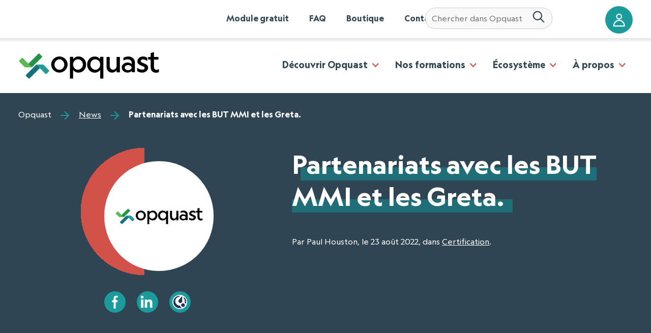

--- FILE ---
content_type: text/html; charset=UTF-8
request_url: https://www.opquast.com/partenariats-avec-les-but-mmi-et-les-greta/
body_size: 16080
content:
<!DOCTYPE html> 
<html lang="fr-FR" class="js" prefix="og: http://ogp.me/ns#"> 
<head>
<meta charset="utf-8" />
<link rel="preload" href="https://www.opquast.com/wp-content/themes/opquast/fonts/geograph-regular.woff2" as="font" type="font/woff2" crossorigin> 
<link rel="preload" href="https://www.opquast.com/wp-content/themes/opquast/fonts/geograph-bold.woff2" as="font" type="font/woff2" crossorigin> 
<link rel="preload" href="https://website.oqs-cdn.com/wp-content/cache/fvm/min/1769071020-css6f77d2b502d70519791802d081a7f85dfc32226236d63c53f925a8fcacd93.css" as="style" media="all" /> 
<link rel="preload" href="https://website.oqs-cdn.com/wp-content/cache/fvm/min/1769071020-css794e1ff7482270b0a6e12a647df84dd287d719b939e3856e43dc743b19c72.css" as="style" media="all" /> 
<link rel="preload" href="https://website.oqs-cdn.com/wp-content/cache/fvm/min/1769071020-css041bf65fa43529b4adce8808950ce83f1bd764da2579e14d70acba6b4d9f2.css" as="style" media="all" /> 
<link rel="preload" href="https://website.oqs-cdn.com/wp-content/cache/fvm/min/1769071020-cssb1f9b721bbcdfccc0f6eaefc2a4950900b2bc8a45f2acb6b9136581258a7a.css" as="style" media="all" /> 
<link rel="preload" href="https://website.oqs-cdn.com/wp-content/cache/fvm/min/1769071020-css3fdccbd7e2177551c6ce971610605375b4b35300da2d42296d0ada4f80e7c.css" as="style" media="all" /> 
<link rel="preload" href="https://website.oqs-cdn.com/wp-content/cache/fvm/min/1769071020-css8381508499e9f5b2c4b82ffeb2e9866a4a5f96d7f8ace9192c27fbd340c16.css" as="style" media="all" /> 
<link rel="preload" href="https://website.oqs-cdn.com/wp-content/cache/fvm/min/1769071020-cssae2f245e9a92e69eb2c7ef5c6c43d93a3b14facc138df40c76b5b28ad65f8.css" as="style" media="all" />
<script data-cfasync="false">if(navigator.userAgent.match(/MSIE|Internet Explorer/i)||navigator.userAgent.match(/Trident\/7\..*?rv:11/i)){var href=document.location.href;if(!href.match(/[?&]iebrowser/)){if(href.indexOf("?")==-1){if(href.indexOf("#")==-1){document.location.href=href+"?iebrowser=1"}else{document.location.href=href.replace("#","?iebrowser=1#")}}else{if(href.indexOf("#")==-1){document.location.href=href+"&iebrowser=1"}else{document.location.href=href.replace("#","&iebrowser=1#")}}}}</script>
<script data-cfasync="false">class FVMLoader{constructor(e){this.triggerEvents=e,this.eventOptions={passive:!0},this.userEventListener=this.triggerListener.bind(this),this.delayedScripts={normal:[],async:[],defer:[]},this.allJQueries=[]}_addUserInteractionListener(e){this.triggerEvents.forEach(t=>window.addEventListener(t,e.userEventListener,e.eventOptions))}_removeUserInteractionListener(e){this.triggerEvents.forEach(t=>window.removeEventListener(t,e.userEventListener,e.eventOptions))}triggerListener(){this._removeUserInteractionListener(this),"loading"===document.readyState?document.addEventListener("DOMContentLoaded",this._loadEverythingNow.bind(this)):this._loadEverythingNow()}async _loadEverythingNow(){this._runAllDelayedCSS(),this._delayEventListeners(),this._delayJQueryReady(this),this._handleDocumentWrite(),this._registerAllDelayedScripts(),await this._loadScriptsFromList(this.delayedScripts.normal),await this._loadScriptsFromList(this.delayedScripts.defer),await this._loadScriptsFromList(this.delayedScripts.async),await this._triggerDOMContentLoaded(),await this._triggerWindowLoad(),window.dispatchEvent(new Event("wpr-allScriptsLoaded"))}_registerAllDelayedScripts(){document.querySelectorAll("script[type=fvmdelay]").forEach(e=>{e.hasAttribute("src")?e.hasAttribute("async")&&!1!==e.async?this.delayedScripts.async.push(e):e.hasAttribute("defer")&&!1!==e.defer||"module"===e.getAttribute("data-type")?this.delayedScripts.defer.push(e):this.delayedScripts.normal.push(e):this.delayedScripts.normal.push(e)})}_runAllDelayedCSS(){document.querySelectorAll("link[rel=fvmdelay]").forEach(e=>{e.setAttribute("rel","stylesheet")})}async _transformScript(e){return await this._requestAnimFrame(),new Promise(t=>{const n=document.createElement("script");let r;[...e.attributes].forEach(e=>{let t=e.nodeName;"type"!==t&&("data-type"===t&&(t="type",r=e.nodeValue),n.setAttribute(t,e.nodeValue))}),e.hasAttribute("src")?(n.addEventListener("load",t),n.addEventListener("error",t)):(n.text=e.text,t()),e.parentNode.replaceChild(n,e)})}async _loadScriptsFromList(e){const t=e.shift();return t?(await this._transformScript(t),this._loadScriptsFromList(e)):Promise.resolve()}_delayEventListeners(){let e={};function t(t,n){!function(t){function n(n){return e[t].eventsToRewrite.indexOf(n)>=0?"wpr-"+n:n}e[t]||(e[t]={originalFunctions:{add:t.addEventListener,remove:t.removeEventListener},eventsToRewrite:[]},t.addEventListener=function(){arguments[0]=n(arguments[0]),e[t].originalFunctions.add.apply(t,arguments)},t.removeEventListener=function(){arguments[0]=n(arguments[0]),e[t].originalFunctions.remove.apply(t,arguments)})}(t),e[t].eventsToRewrite.push(n)}function n(e,t){let n=e[t];Object.defineProperty(e,t,{get:()=>n||function(){},set(r){e["wpr"+t]=n=r}})}t(document,"DOMContentLoaded"),t(window,"DOMContentLoaded"),t(window,"load"),t(window,"pageshow"),t(document,"readystatechange"),n(document,"onreadystatechange"),n(window,"onload"),n(window,"onpageshow")}_delayJQueryReady(e){let t=window.jQuery;Object.defineProperty(window,"jQuery",{get:()=>t,set(n){if(n&&n.fn&&!e.allJQueries.includes(n)){n.fn.ready=n.fn.init.prototype.ready=function(t){e.domReadyFired?t.bind(document)(n):document.addEventListener("DOMContentLoaded2",()=>t.bind(document)(n))};const t=n.fn.on;n.fn.on=n.fn.init.prototype.on=function(){if(this[0]===window){function e(e){return e.split(" ").map(e=>"load"===e||0===e.indexOf("load.")?"wpr-jquery-load":e).join(" ")}"string"==typeof arguments[0]||arguments[0]instanceof String?arguments[0]=e(arguments[0]):"object"==typeof arguments[0]&&Object.keys(arguments[0]).forEach(t=>{delete Object.assign(arguments[0],{[e(t)]:arguments[0][t]})[t]})}return t.apply(this,arguments),this},e.allJQueries.push(n)}t=n}})}async _triggerDOMContentLoaded(){this.domReadyFired=!0,await this._requestAnimFrame(),document.dispatchEvent(new Event("DOMContentLoaded2")),await this._requestAnimFrame(),window.dispatchEvent(new Event("DOMContentLoaded2")),await this._requestAnimFrame(),document.dispatchEvent(new Event("wpr-readystatechange")),await this._requestAnimFrame(),document.wpronreadystatechange&&document.wpronreadystatechange()}async _triggerWindowLoad(){await this._requestAnimFrame(),window.dispatchEvent(new Event("wpr-load")),await this._requestAnimFrame(),window.wpronload&&window.wpronload(),await this._requestAnimFrame(),this.allJQueries.forEach(e=>e(window).trigger("wpr-jquery-load")),window.dispatchEvent(new Event("wpr-pageshow")),await this._requestAnimFrame(),window.wpronpageshow&&window.wpronpageshow()}_handleDocumentWrite(){const e=new Map;document.write=document.writeln=function(t){const n=document.currentScript,r=document.createRange(),i=n.parentElement;let a=e.get(n);void 0===a&&(a=n.nextSibling,e.set(n,a));const s=document.createDocumentFragment();r.setStart(s,0),s.appendChild(r.createContextualFragment(t)),i.insertBefore(s,a)}}async _requestAnimFrame(){return new Promise(e=>requestAnimationFrame(e))}static run(){const e=new FVMLoader(["keydown","mousemove","touchmove","touchstart","touchend","wheel"]);e._addUserInteractionListener(e)}}FVMLoader.run();</script>
<title> Partenariats avec les BUT MMI et les Greta. &#8211; Opquast </title>
<meta name="viewport" content="width=device-width, initial-scale=1.0" />
<meta property="og:title" content="Partenariats avec les BUT MMI et les Greta. &#8211; Opquast" />
<meta property="og:site_name" content="Opquast" />
<meta property="og:type" content="article" />
<meta property="og:url" content="https://www.opquast.com/partenariats-avec-les-but-mmi-et-les-greta/" />
<link rel="alternate" type="application/rss+xml" title="Opquast | Flux RSS" href="https://www.opquast.com/feed/">
<meta name="dc.title" content="Partenariats avec les BUT MMI et les Greta. - Opquast">
<meta name="dc.description" content="De nombreuses universités et centres de formation s’intéressent à Opquast depuis bien longtemps. Nous sommes par exemple intervenus très souvent dans le cadre des BUT MMI (Métiers du Multimédia ou de l&#039;Internet) ou auprès d’Universités comme Limoges, Poitiers, Paris, Bordeaux, Avignon, Toulouse. À la mise en place des Bachelors Universitaires…">
<meta name="dc.relation" content="https://www.opquast.com/partenariats-avec-les-but-mmi-et-les-greta/">
<meta name="dc.source" content="https://www.opquast.com/">
<meta name="dc.language" content="fr_FR">
<meta name="description" content="De nombreuses universités et centres de formation s’intéressent à Opquast depuis bien longtemps. Nous sommes par exemple intervenus très souvent dans le cadre des BUT MMI (Métiers du Multimédia ou de l&#039;Internet) ou auprès d’Universités comme Limoges, Poitiers, Paris, Bordeaux, Avignon, Toulouse. À la mise en place des Bachelors Universitaires…">
<meta name="robots" content="index, follow, max-snippet:-1, max-image-preview:large, max-video-preview:-1">
<meta name="twitter:card" content="summary">
<meta name="twitter:site" content="@opquast">
<meta name="twitter:creator" content="@opquast">
<meta name="twitter:title" content="Partenariats avec les BUT MMI et les Greta. - Opquast">
<meta name="twitter:description" content="De nombreuses universités et centres de formation s’intéressent à Opquast depuis bien longtemps. Nous sommes par exemple intervenus très souvent dans le cadre des BUT MMI (Métiers du Multimédia ou de l&#039;Internet) ou auprès d’Universités comme Limoges, Poitiers, Paris, Bordeaux, Avignon, Toulouse. À la mise en place des Bachelors Universitaires…">
<meta name="twitter:image" content="//website.oqs-cdn.com/wp-content/uploads/2017/08/Logo-Opquast.png">
<meta property="og:image" content="https://website.oqs-cdn.com/wp-content/themes/ffeeeedd-master/img/logo.png"/>
<meta property="twitter:image" content="https://website.oqs-cdn.com/wp-content/themes/ffeeeedd-master/img/logo.png"/>
<link rel="alternate" type="application/rss+xml" title="La règle Opquast du jour" href="https://checklists.opquast.com/fr/assurance-qualite-web/feed/" /> 
<style media="all">.lazyload,.lazyloading{max-width:100%}</style> 
<style id='wp-img-auto-sizes-contain-inline-css' type='text/css' media="all">img:is([sizes=auto i],[sizes^="auto," i]){contain-intrinsic-size:3000px 1500px}</style> 
<link rel='stylesheet' id='algolia-satellite-css' href='https://website.oqs-cdn.com/wp-content/cache/fvm/min/1769071020-css6f77d2b502d70519791802d081a7f85dfc32226236d63c53f925a8fcacd93.css' type='text/css' media='all' /> 
<link rel='stylesheet' id='cm-typesense-frontend-style-css' href='https://website.oqs-cdn.com/wp-content/cache/fvm/min/1769071020-css794e1ff7482270b0a6e12a647df84dd287d719b939e3856e43dc743b19c72.css' type='text/css' media='all' /> 
<link rel='stylesheet' id='parent-style-css' href='https://website.oqs-cdn.com/wp-content/cache/fvm/min/1769071020-css041bf65fa43529b4adce8808950ce83f1bd764da2579e14d70acba6b4d9f2.css' type='text/css' media='all' /> 
<link rel='stylesheet' id='all-css' href='https://website.oqs-cdn.com/wp-content/cache/fvm/min/1769071020-cssb1f9b721bbcdfccc0f6eaefc2a4950900b2bc8a45f2acb6b9136581258a7a.css' type='text/css' media='all' /> 
<link rel='stylesheet' id='search-css' href='https://website.oqs-cdn.com/wp-content/cache/fvm/min/1769071020-css3fdccbd7e2177551c6ce971610605375b4b35300da2d42296d0ada4f80e7c.css' type='text/css' media='all' /> 
<script type="text/javascript" src="https://website.oqs-cdn.com/wp-includes/js/jquery/jquery.min.js?ver=3.7.1" id="jquery-core-js"></script>
<script type="text/javascript" src="https://website.oqs-cdn.com/wp-includes/js/jquery/jquery-migrate.min.js?ver=3.4.1" id="jquery-migrate-js"></script>
<script>document.documentElement.className += " js";</script>
<script>
document.documentElement.className = document.documentElement.className.replace('no-js', 'js');
</script>
<style media="all">.no-js img.lazyload{display:none}figure.wp-block-image img.lazyloading{min-width:150px}.lazyload,.lazyloading{--smush-placeholder-width:100px;--smush-placeholder-aspect-ratio:1/1;width:var(--smush-image-width,var(--smush-placeholder-width))!important;aspect-ratio:var(--smush-image-aspect-ratio,var(--smush-placeholder-aspect-ratio))!important}.lazyload,.lazyloading{opacity:0}.lazyloaded{opacity:1;transition:opacity 400ms;transition-delay:0ms}</style> 
<link rel="image_src" href="https://website.oqs-cdn.com/wp-content/themes/ffeeeedd-master/img/logo.png" />
<style type="text/css" media="all">.recentcomments a{display:inline!important;padding:0!important;margin:0!important}</style> 
<link rel="icon" href="https://website.oqs-cdn.com/wp-content/uploads/2021/03/favicon-32x32-1.png" sizes="192x192" /> 
<style type="text/css" id="wp-custom-css" media="all">#header_2025 H2{margin-top:0;margin-bottom:0}#header_2025 .container{display:flex;gap:20px;max-width:900px;width:100%}#header_2025 .colonne{flex:1;background:#fff;margin-top:10px;border-radius:5px;padding:30px 20px;box-shadow:0 10px 15px rgba(0,0,0,.2);text-align:center;transition:transform 0.3s ease}#header_2025 .container-start{background-color:#112f42;color:#FFF;padding:40px}@media (max-width:900px){.container{flex-wrap:wrap}.colonne{flex:1 1 calc(50% - 10px);min-width:250px}}@media (max-width:600px){.container{flex-direction:column}.colonne{flex:1 1 100%}body{padding:15px}.colonne{padding:25px 15px}.colonne h2{font-size:1.3rem}.icone{font-size:2.5rem;margin-bottom:15px}}</style> 
<link rel="stylesheet" href="https://website.oqs-cdn.com/wp-content/cache/fvm/min/1769071020-css8381508499e9f5b2c4b82ffeb2e9866a4a5f96d7f8ace9192c27fbd340c16.css" crossorigin="anonymous" media="all"> 
<script src="https://cdn.jsdelivr.net/npm/algoliasearch@4.5.1/dist/algoliasearch-lite.umd.js" integrity="sha256-EXPXz4W6pQgfYY3yTpnDa3OH8/EPn16ciVsPQ/ypsjk=" crossorigin="anonymous"></script>
<script src="https://cdn.jsdelivr.net/autocomplete.js/0/autocomplete.min.js"></script>
<script src="https://cdn.jsdelivr.net/npm/instantsearch.js@4.8.3/dist/instantsearch.production.min.js" integrity="sha256-LAGhRRdtVoD6RLo2qDQsU2mp+XVSciKRC8XPOBWmofM=" crossorigin="anonymous"></script>
<style media="all">@font-face{font-family:"Geograph";src:url(https://www.opquast.com/wp-content/themes/opquast/fonts/geograph-regular.woff2) format("woff2"),url(https://www.opquast.com/wp-content/themes/opquast/fonts/geograph-regular.woff) format("woff");font-weight:400;font-style:normal;font-display:swap}@font-face{font-family:"Geograph";src:url(https://www.opquast.com/wp-content/themes/opquast/fonts/geograph-bold.woff2) format("woff2"),url(https://www.opquast.com/wp-content/themes/opquast/fonts/geograph-bold.woff) format("woff");font-weight:700;font-style:normal;font-display:swap}</style> 
<link rel="stylesheet" href="https://website.oqs-cdn.com/wp-content/cache/fvm/min/1769071020-cssae2f245e9a92e69eb2c7ef5c6c43d93a3b14facc138df40c76b5b28ad65f8.css" media="all"> 
</head>
<body class="wp-singular post-template-default single single-post postid-494583 single-format-standard wp-theme-ffeeeedd-master wp-child-theme-opquast" role="document" itemscope itemtype="http://schema.org/WebPage"> <svg style="display: none;" aria-hidden="true" focusable="false" id="__SVG_SPRITE_NODE__"> <symbol viewBox="0 0 32 32" id="account" xmlns="http://www.w3.org/2000/svg"><path fill="currentColor" d="M15.696 1c3.766 0 6.847 3.081 6.847 6.848 0 3.766-3.08 6.848-6.847 6.848-3.767 0-6.848-3.082-6.848-6.848C8.848 4.08 11.929 1 15.696 1zm0 2.609a4.22 4.22 0 00-4.24 4.239 4.22 4.22 0 004.24 4.239 4.22 4.22 0 004.239-4.24 4.22 4.22 0 00-4.24-4.238zm0 11.739C8.11 15.348 2 21.822 2 29.696 2 30.416 2.583 31 3.304 31h24.783c.72 0 1.304-.585 1.304-1.304 0-7.874-6.11-14.348-13.695-14.348zm0 2.609c5.685 0 10.346 4.533 10.964 10.434H4.731c.618-5.901 5.28-10.434 10.965-10.434z"></path></symbol> <symbol viewBox="0 0 32 32" id="arrow" xmlns="http://www.w3.org/2000/svg"><path fill="currentColor" d="M15.293 1.707l-1.23 1.23c-.39.39-.39 1.023 0 1.414l9.756 9.774H2a1 1 0 00-1 1v1.75a1 1 0 001 1h21.819l-9.756 9.774a1.003 1.003 0 000 1.414l1.23 1.23a1 1 0 001.414 0L31 16 16.707 1.707a1 1 0 00-1.414 0z"></path></symbol> <symbol viewBox="0 0 32 32" id="chevron" xmlns="http://www.w3.org/2000/svg"><path fill="currentColor" d="M9.818 1.707L7.706 3.82a1 1 0 000 1.413L18.45 16 7.706 26.768a1 1 0 000 1.413l2.112 2.112a1 1 0 001.414 0L25.525 16 11.232 1.707a1 1 0 00-1.414 0z"></path></symbol> <symbol viewBox="0 0 32 32" id="date" xmlns="http://www.w3.org/2000/svg"><path fill="currentColor" fill-rule="evenodd" d="M11.074 3a.848.848 0 00-.848.848v3.259A2.557 2.557 0 008.53 9.5a2.557 2.557 0 002.544 2.543A2.557 2.557 0 0013.617 9.5c0-1.096-.714-2.04-1.695-2.393v-3.26A.848.848 0 0011.074 3zm11.304 0a.848.848 0 00-.848.848v3.259A2.557 2.557 0 0019.835 9.5a2.557 2.557 0 002.543 2.543A2.557 2.557 0 0024.922 9.5c0-1.096-.714-2.04-1.696-2.393v-3.26A.848.848 0 0022.378 3zM7.118 4.695A3.13 3.13 0 004 7.813v18.07A3.13 3.13 0 007.117 29h19.2a3.13 3.13 0 003.118-3.117V7.813a3.13 3.13 0 00-3.118-3.118H24.63c-.448-.006-.865.4-.865.848 0 .449.417.855.865.848h1.687c.8 0 1.422.622 1.422 1.422v4.796H5.696V7.813c0-.8.621-1.422 1.422-1.422h1.686c.449.007.857-.4.857-.848 0-.448-.408-.854-.857-.848H7.117zm6.208 0a.848.848 0 000 1.696h6.783a.848.848 0 000-1.695h-6.783zm-2.252 3.957c.478 0 .848.37.848.848s-.37.848-.848.848a.836.836 0 01-.848-.848c0-.478.37-.848.848-.848zm11.304 0c.478 0 .848.37.848.848s-.37.848-.848.848a.836.836 0 01-.847-.848c0-.478.37-.848.847-.848zM5.696 14.304h22.043v11.579c0 .8-.621 1.421-1.422 1.421h-19.2c-.8 0-1.421-.621-1.421-1.421V14.304z"></path></symbol> <symbol viewBox="0 0 32 32" id="facebook" xmlns="http://www.w3.org/2000/svg"><path fill="currentColor" d="M14.77 32V17.236H11v-4.714h3.77V7.814C14.77 3.917 17.239 2 20.715 2c1.664 0 3.096.124 3.512.178v4.073l-2.41.001c-1.89 0-2.331.9-2.331 2.216v4.054h4.713l-.942 4.714h-3.771L19.56 32h-4.79z"></path></symbol> <symbol viewBox="0 0 32 32" id="linkedin" xmlns="http://www.w3.org/2000/svg"><path fill="currentColor" d="M8.167 29.818H2.344v-18.77h5.823zM5.256 8.485h-.038C3.264 8.485 2 7.045 2 5.243 2 3.401 3.302 2 5.294 2S8.512 3.401 8.55 5.243c0 1.801-1.264 3.242-3.294 3.242zm23.907 21.333h-5.822V19.777c0-2.524-.843-4.245-2.95-4.245-1.608 0-2.567 1.161-2.988 2.282-.153.4-.191.961-.191 1.522v10.482h-5.823s.077-17.009 0-18.77h5.823v2.658c.774-1.279 2.158-3.098 5.248-3.098 3.83 0 6.703 2.683 6.703 8.448v10.762z"></path></symbol> <symbol viewBox="0 0 32 32" id="location" xmlns="http://www.w3.org/2000/svg"><path fill="currentColor" fill-rule="evenodd" d="M15.442 1.03a13.264 13.264 0 011.758 0c1.998.13 3.924.8 5.57 1.941a11.047 11.047 0 013.77 4.536 11.71 11.71 0 01-1.147 11.864l-8.207 11.191a1.072 1.072 0 01-1.73 0L7.25 19.371A11.71 11.71 0 016.104 7.507a11.015 11.015 0 013.77-4.535 11.013 11.013 0 015.568-1.943zm.878 2.112c-.246 0-.492.008-.735.024a8.902 8.902 0 00-7.539 5.245 9.554 9.554 0 00-.86 4.974 9.548 9.548 0 001.792 4.719l7.342 10.012 7.342-10.012a9.548 9.548 0 001.792-4.719 9.553 9.553 0 00-.86-4.974 8.908 8.908 0 00-7.54-5.245 11.073 11.073 0 00-.734-.024zm0 4.286a4.821 4.821 0 11.001 9.643 4.821 4.821 0 010-9.643zm0 2.143a2.679 2.679 0 100 5.357 2.679 2.679 0 000-5.357z"></path></symbol> <symbol viewBox="0 0 32 32" id="search-btn" xmlns="http://www.w3.org/2000/svg"><path fill="currentColor" fill-rule="evenodd" d="M13.041 1l.362.002c3.14.06 6.136 1.333 8.36 3.55a12.125 12.125 0 01.958 16.146l7.954 8.001a1.437 1.437 0 01-.135 1.88 1.437 1.437 0 01-1.879.134l-8-7.954a12.172 12.172 0 01-8.728 2.517 12.178 12.178 0 01-8.038-4.228 12.17 12.17 0 019.507-20.046zm4.77 4.086a9.342 9.342 0 00-14.014 8.09 9.106 9.106 0 002.73 6.564 9.291 9.291 0 0013.175 0 9.149 9.149 0 002.78-6.563 9.342 9.342 0 00-4.672-8.091z"></path></symbol> <symbol viewBox="0 0 32 32" id="site" xmlns="http://www.w3.org/2000/svg"><path fill="currentColor" d="M29 4c1.1 0 2 .9 2 2v21c0 1.1-.9 2-2 2H3c-1.1 0-2-.9-2-2V6c0-1.1.9-2 2-2zm.667 5.367H2.333V27c0 .367.3.667.667.667h26c.367 0 .667-.3.667-.667V9.367zm-16.633 2.366l8.233 7.634-3.7-.1 1.867 4.233c.233.566-.034 1.267-.6 1.5-.567.233-1.234-.034-1.5-.6l-1.832-4.2-2.534 2.766.066-11.233zM29 5.333H3c-.367 0-.667.3-.667.667v2.034h27.334V6c0-.367-.3-.667-.667-.667zm-21.2.733c.4 0 .7.301.7.7 0 .402-.3.701-.7.701-.402 0-.701-.3-.701-.7 0-.401.3-.7.7-.7zm-1.933 0c.4 0 .7.301.7.7 0 .402-.3.701-.7.701-.4 0-.7-.3-.7-.7 0-.401.3-.7.7-.7zm-1.933 0c.4 0 .699.301.7.7 0 .402-.3.701-.7.701-.368 0-.7-.3-.7-.7 0-.401.3-.7.7-.7z"></path></symbol> <symbol viewBox="0 0 32 32" id="slack" xmlns="http://www.w3.org/2000/svg"><path fill="currentColor" d="M30.329 15.155l-3.6-8.688C24.866 1.965 19.659-.194 15.156 1.67l-8.688 3.6C1.964 7.135-.193 12.343 1.67 16.846l3.6 8.69c1.864 4.501 7.073 6.658 11.576 4.793l8.69-3.6c4.5-1.864 6.657-7.071 4.792-11.574zm-5.751 9.265l-8.688 3.599c-.772.32-1.582.48-2.413.48a6.357 6.357 0 01-5.898-3.923l-3.6-8.688a6.309 6.309 0 01.01-4.864 6.306 6.306 0 013.432-3.446l8.689-3.6a6.251 6.251 0 012.408-.48 6.357 6.357 0 015.9 3.924l3.6 8.686a6.366 6.366 0 01-3.44 8.312z"></path><path fill="currentColor" d="M26 16.798l-.998-2.41-4.038 1.672-1.496-3.614 4.036-1.673-.998-2.41-4.035 1.671L16.798 6l-2.41.998 1.672 4.036-3.615 1.496-1.672-4.034-2.409.998 1.672 4.036L6 15.2l.998 2.41 4.038-1.671 1.496 3.614-4.036 1.672.998 2.41 4.038-1.672L15.204 26l2.41-.998-1.672-4.036 3.613-1.496 1.67 4.037 2.41-.999-1.671-4.036L26 16.798zm-11.058 1.756l-1.496-3.614 3.613-1.496 1.496 3.616-3.613 1.494z"></path></symbol> <symbol viewBox="0 0 32 32" id="tag" xmlns="http://www.w3.org/2000/svg"><path fill="currentColor" fill-rule="evenodd" d="M15.374 3.001A3.595 3.595 0 0118 4.05l11.953 11.952a3.59 3.59 0 010 5.07l-8.88 8.88A3.578 3.578 0 0118.539 31c-.919 0-1.837-.35-2.536-1.048L4.05 17.999A3.6 3.6 0 013 15.373l.22-8.66a3.582 3.582 0 013.493-3.492l8.66-.22zm.09 2.225h-.035l-8.659.22A1.36 1.36 0 005.445 6.77l-.22 8.66c-.009.37.136.733.398.996l11.953 11.952c.53.53 1.393.53 1.924 0l8.879-8.879c.53-.53.53-1.393 0-1.923L16.426 5.624a1.363 1.363 0 00-.962-.398zm-3.89 2.879a3.474 3.474 0 013.471 3.47 3.474 3.474 0 01-3.47 3.47 3.474 3.474 0 01-3.47-3.47 3.474 3.474 0 013.47-3.47zm0 2.225c-.685 0-1.244.559-1.244 1.245s.559 1.245 1.245 1.245 1.245-.559 1.245-1.245-.56-1.245-1.245-1.245z"></path></symbol> <symbol viewBox="0 0 32 32" id="twitter" xmlns="http://www.w3.org/2000/svg"><path fill="currentColor" fill-rule="evenodd" d="M27.93 10.074c.012.263.017.529.017.795 0 8.133-6.19 17.512-17.512 17.513-3.476 0-6.711-1.019-9.435-2.765.482.057.972.085 1.468.085a12.35 12.35 0 007.645-2.635 6.162 6.162 0 01-5.75-4.275 6.126 6.126 0 002.78-.105 6.157 6.157 0 01-4.938-6.034v-.078c.83.46 1.778.738 2.788.77A6.15 6.15 0 012.254 8.22c0-1.128.305-2.184.834-3.094a17.475 17.475 0 0012.687 6.431 6.156 6.156 0 0110.489-5.613 12.346 12.346 0 003.908-1.494 6.18 6.18 0 01-2.707 3.404A12.276 12.276 0 0031 6.886a12.509 12.509 0 01-3.07 3.188z"></path></symbol> <symbol viewBox="0 0 24 24" id="arrow-down" xmlns="http://www.w3.org/2000/svg" ><path fill="currentColor" d="M6.984 9.984h10.031L11.999 15z"></path></symbol> <symbol viewBox="0 0 24 24" id="close" xmlns="http://www.w3.org/2000/svg"><path fill="currentColor" stroke="currentColor" d="M18.984 6.422L13.406 12l5.578 5.578-1.406 1.406L12 13.406l-5.578 5.578-1.406-1.406L10.594 12 5.016 6.422l1.406-1.406L12 10.594l5.578-5.578z"></path></symbol> <symbol viewBox="0 0 24 24" id="phone" xmlns="http://www.w3.org/2000/svg"><path fill="currentColor" d="M15.984 18V3.984h-9V18h9zm-4.5 3.984c.844 0 1.5-.656 1.5-1.5s-.656-1.5-1.5-1.5-1.5.656-1.5 1.5.656 1.5 1.5 1.5zm4.032-21C16.875.984 18 2.156 18 3.515v16.969c0 1.359-1.125 2.531-2.484 2.531H7.5c-1.359 0-2.484-1.172-2.484-2.531V3.515C5.016 2.156 6.141.984 7.5.984h8.016z"></path></symbol> </svg> <header class="c-header" role="banner"> <div class="o-large-wrapper c-header__wrapper-skiplink"> <p class="c-skip-link"> <a class="c-skip-link__item" href="#content">Aller au contenu</a> <a class="c-skip-link__item" href="#navigation">Aller au menu</a> <a class="c-skip-link__item" href="#search">Aller à la recherche</a> </p> <a class="c-header__logo" href="https://www.opquast.com"> <img width="290" height="65" data-src="https://website.oqs-cdn.com/wp-content/themes/opquast/images/opquast.svg" alt="Opquast" src="[data-uri]" class="lazyload" style="--smush-placeholder-width: 290px; --smush-placeholder-aspect-ratio: 290/65;" /> </a> <a href="https://admin.opquast.com/" class="c-header__account c-btn c-btn--icon c-btn--l" title="Mon compte Opquast (nouvelle fenêtre)" target="_blank"> <svg class="c-btn__img" role="img" aria-label="connexion" focusable="false"> <use xlink:href="#account"></use> </svg> </a> <button class="c-header__toggle c-hamburger / js-disclosure-trigger" aria-controls="js-header__menu" aria-expanded="false" type="button"> <span class="c-hamburger-box"> <span class="c-hamburger-inner"></span> </span> </button> </div> <div id="js-header__menu" class="c-header__menu"> <div class="o-large-wrapper c-header__wrapper-toolbar"> <div class="c-langswitch c-langswitch-hidden"></div> <ul class="c-contact"><li class="c-contact__item"><a href="https://www.opquast.com/toutes-les-formations-opquast/certification/opquast-start/" class="c-contact__link">Module gratuit</a></li> <li class="c-contact__item"><a href="https://www.opquast.com/faq/" class="c-contact__link">FAQ</a></li> <li class="c-contact__item"><a href="https://shop.opquast.com/fr/" class="c-contact__link">Boutique</a></li> <li class="c-contact__item"><a href="https://www.opquast.com/contact/" class="c-contact__link">Contact</a></li> </ul> <form class="aa-input-container" id="aa-input-container" role="search"> <div id="searchbox" class="c-searchbox-wrapper"> <button id="aa-search-button" class="c-submit" type="submit"> <svg class="c-submit__img" role="img" aria-label="Chercher sur les sites Opquast" focusable="false"> <use xlink:href="#search-btn"></use> <symbol viewBox="0 0 32 32" id="search-btn" xmlns="http://www.w3.org/2000/svg"> <path fill="currentColor" fill-rule="evenodd" d="M13.041 1l.362.002c3.14.06 6.136 1.333 8.36 3.55a12.125 12.125 0 01.958 16.146l7.954 8.001a1.437 1.437 0 01-.135 1.88 1.437 1.437 0 01-1.879.134l-8-7.954a12.172 12.172 0 01-8.728 2.517 12.178 12.178 0 01-8.038-4.228 12.17 12.17 0 019.507-20.046zm4.77 4.086a9.342 9.342 0 00-14.014 8.09 9.106 9.106 0 002.73 6.564 9.291 9.291 0 0013.175 0 9.149 9.149 0 002.78-6.563 9.342 9.342 0 00-4.672-8.091z"> </path> </symbol> </svg> </button> <label class="u-visually-hidden" for="typesense-search-input">Chercher sur les sites Opquast</label> <input type="text" id="typesense-search-input" placeholder="Chercher dans Opquast" class="c-search-input"> <div id="autocomplete-results" class="autocomplete-results"></div> </div> <div id="search-results"> </div> 
<script src="https://unpkg.com/typesense@latest/dist/typesense.min.js"></script>
<script>
const apiKey = "Wk6flyPFRmlmeD98TNEsej4eqZ3Zt2Ou";
const typesenseClient = new Typesense.Client({
nodes: [{
host: 'ld0tuq76jf9b3axyp-1.a1.typesense.net',
port: '443',
protocol: 'https',
}],
apiKey: apiKey,
connectionTimeoutSeconds: 2
});
const searchInput = document.getElementById('typesense-search-input');
const autocompleteResults = document.getElementById('autocomplete-results');
const searchResultsContainer = document.getElementById('search-results');
autocompleteResults.style.visibility = "hidden"
searchInput.addEventListener('input', function () {
const query = searchInput.value;
if (query.length > 0) {
let languageCollection;
switch ("fr") {
case 'fr':
languageCollection = { collection: 'Criterion_fr', q: query, query_by: 'metadata, description, goal', limit: 5 };
break;
case 'en':
languageCollection = { collection: 'Criterion_en', q: query, query_by: 'metadata, description, goal', limit: 5 };
break;
case 'es':
languageCollection = { collection: 'Criterion_es', q: query, query_by: 'metadata, description, goal', limit: 5 };
break;
default:
languageCollection = { collection: 'Criterion_fr', q: query, query_by: 'metadata, description, goal', limit: 5 };
}
typesenseClient.multiSearch.perform({
searches: [
languageCollection,
{ collection: 'post', q: query, query_by: 'post_title, post_content, post_date, post_author, tags', limit: 5 },
{ collection: 'CorpoPartner', q: query, query_by: 'name, services, description', limit: 10 },
{ collection: 'FormationCenter', q: query, query_by: 'name, services, description', limit: 10 },
{ collection: 'Organization', q: query, query_by: 'name, services, description', limit: 10 },
{ collection: 'ReferencedPartner', q: query, query_by: 'name, services, description', limit: 10 },
{ collection: 'Applicant', q: query, query_by: 'name, description, certification_key', limit: 10 }
]
}).then(function (searchResults) {
autocompleteResults.innerHTML = '';
searchResultsContainer.innerHTML = '';
let hasResults = false;
searchResults.results.forEach(function (resultSet) {
resultSet.hits.forEach(function (hit) {
hasResults = true;
let category;
let name;
let url;
if (['Criterion_fr', 'Criterion_en', 'Criterion_es'].includes(resultSet.request_params.collection_name)) {
category = resultSet.request_params.collection_name === 'Criterion_fr' ? 'Règle' :
resultSet.request_params.collection_name === 'Criterion_en' ? 'Rule' : 'Regla';
name = hit.document.description;
url = hit.document.checklist_url;
} else if (resultSet.request_params.collection_name === 'post') {
category = 'Publications'
name = hit.document.post_title;
url = hit.document.permalink;
} else if (resultSet.request_params.collection_name === 'Applicant') {
category = 'Certifiés et certifiées',
name = hit.document.name;
url = hit.document.directory_url;
} else {
category = 'Partenaires',
name = hit.document.name;
url = hit.document.directory_url;
}
const resultItem = document.createElement('div');
resultItem.classList.add('autocomplete-item');
resultItem.innerHTML = `
<span class="category">${category}</span> <a href="${url}" target="_blank"><span class="name">${name}</span></a>
`;
autocompleteResults.appendChild(resultItem);
});
});
// Si aucun résultat n'est trouvé
if (!hasResults) {
const noResultsItem = document.createElement('div');
noResultsItem.classList.add('autocomplete-item');
noResultsItem.innerHTML = '<span>Aucun résultat trouvé</span>';
autocompleteResults.appendChild(noResultsItem);
}
autocompleteResults.style.visibility = "";
}).catch(function (error) {
console.error('Erreur lors de la recherche :', error);
});
} else {
autocompleteResults.innerHTML = '';
searchResultsContainer.innerHTML = '';
autocompleteResults.style.visibility = "hidden";
}
});
document.getElementById('aa-input-container').addEventListener('submit', function (event) {
event.preventDefault();
const query = document.getElementById('typesense-search-input').value;
if (query.length > 0) {
window.location.href = `${window.location.origin}/q/${encodeURIComponent(query)}`;
}
});
searchInput.addEventListener('blur', function (event) {
if (!autocompleteResults.contains(event.relatedTarget)) {
autocompleteResults.style.visibility = "hidden";
}
});
searchInput.addEventListener('focus', function () {
if (autocompleteResults.innerHTML.trim() !== '') {
autocompleteResults.style.visibility = "";
}
});
autocompleteResults.addEventListener('mousedown', function (event) {
event.preventDefault();
});
</script>
</form> </div> <nav id="navigation" class="o-large-wrapper c-header__wrapper-navigation" role="navigation" aria-label="Menu principal"> <ul class="c-nav"> <li class="c-nav__item has-dropdown"> <button class="c-nav__btn / js-show-submenu" type="button" aria-haspopup="true">Découvrir Opquast</button> <div class="c-nav__panel"> <div class="c-nav__category"> <a class="c-h4" href="https://www.opquast.com/rendre-le-web-meilleur/">Opquast, entreprise à mission</a><div><p>Découvrez les missions d&rsquo;Opquast : Créer et faire vivre un référentiel pour la qualité des sites et applications numériques, doter les professionnels d’un socle de culture commune, animer et faire vivre un écosystème de personnes et d’entités motivées pour améliorer le numérique. </p> </div><a href="https://www.opquast.com/rendre-le-web-meilleur/" class="c-btn c-btn--icon c-btn--s" tabindex="-1"> <svg class="c-btn__img" role="img" aria-label="Opquast, entreprise à mission" focusable="false"><use xlink:href="#arrow"></use></svg></a> </div> <ul class="c-nav__sublist"><li class="c-nav__subitem"><a href="https://www.opquast.com/rendre-le-web-meilleur/" class="c-nav__sublink">Opquast, entreprise à mission</a></li> <li class="c-nav__subitem"><a href="https://www.opquast.com/certification/test-10-questions/" class="c-nav__sublink">10 questions : testez-vous !</a></li> <li class="c-nav__subitem"><a href="https://www.opquast.com/rendre-le-web-meilleur/vptcs/" class="c-nav__sublink">Le modèle VPTCS</a></li> <li class="c-nav__subitem"><a href="https://checklists.opquast.com/fr/qualite-numerique/" class="c-nav__sublink">Référentiel Qualité &#8211; 245 règles</a></li> <li class="c-nav__subitem"><a href="https://www.opquast.com/rendre-le-web-meilleur/glossaire/" class="c-nav__sublink">Le glossaire</a></li> <li class="c-nav__subitem"><a href="https://www.opquast.com/rendre-le-web-meilleur/qualite-web-le-livre/" class="c-nav__sublink">Assurance Qualité Web : le livre</a></li> <li class="c-nav__subitem"><a href="https://www.opquast.com/les-fondamentaux-du-projet-opquast/" class="c-nav__sublink">Opquast : les fondamentaux</a></li> <li class="c-nav__subitem"><a href="https://www.opquast.com/rendre-le-web-meilleur/cahiers-des-charges-et-appels-doffres-exigences-qualite-et-references/" class="c-nav__sublink">Annexe aux cahiers des charges</a></li> </ul> <div class="c-nav__highlight"> <div><p><a class="c-nav__avatar c-semicircle c-semicircle--green c-semicircle--s" href="https://directory.opquast.com/fr/certificat/X7FY3N/"> <span class="c-semicircle__content"> <img class="c-semicircle__img lazyload" data-src="https://website.oqs-cdn.com/wp-content/uploads/2021/02/joachim.jpeg" width="180" height="180" alt="" src="[data-uri]" style="--smush-placeholder-width: 180px; --smush-placeholder-aspect-ratio: 180/180;"> </span> </a><figure class="c-blockquote"> <figcaption class="c-blockquote__source"> <a class="c-blockquote__author" href="https://directory.opquast.com/fr/certificat/X7FY3N/"> <span class="u-visually-hidden">Témoignage de </span>Joachim Robert</a><span class="c-blockquote__job">KissKissBankBank, Intégrateur</span> </figcaption> <blockquote class="c-blockquote__content">Lorsque j’ai changé de carrière, j’ai voulu apporter du sens à mes nouvelles missions. Parce que je sentais le besoin de considérer l’utilisateur final en premier lieu, j’ai suivi la formation Opquast, puis la certification. Grâce à ce que j’ai appris, j’ai réussi mes entretiens et convaincu ceux qui sont devenus mon équipe. Opquast m’a donné les clés pour comprendre la qualité, mais aussi pour trouver des missions qui ont du sens.</blockquote> </figure><a href="https://directory.opquast.com/fr/certificat/X7FY3N/" class="c-btn c-btn--icon c-btn--s"> </a></p> </div> </div> </div> </li> <li class="c-nav__item has-dropdown"> <button class="c-nav__btn / js-show-submenu" type="button" aria-haspopup="true">Nos formations</button> <div class="c-nav__panel"> <div class="c-nav__category"> <a class="c-h4" href="https://www.opquast.com/toutes-les-formations-opquast/">Toutes nos formations</a><div><p>Opquast propose plusieurs formations à la qualité numérique, avec notamment un parcours de formation certifiant appelé certification Opquast mais aussi des formations de référent, de formateur, d&rsquo;expert ou des formations sur mesure.</p> </div><a href="https://www.opquast.com/toutes-les-formations-opquast/" class="c-btn c-btn--icon c-btn--s" tabindex="-1"> <svg class="c-btn__img" role="img" aria-label="Toutes nos formations" focusable="false"><use xlink:href="#arrow"></use></svg></a> </div> <ul class="c-nav__sublist"><li class="c-nav__subitem"><a href="https://www.opquast.com/toutes-les-formations-opquast/certification/opquast-start/" class="c-nav__sublink">Module gratuit : Opquast start</a></li> <li class="c-nav__subitem"><a href="https://www.opquast.com/toutes-les-formations-opquast/certification/" class="c-nav__sublink">Certification Opquast</a> <ul class="sub-menu"> <li class="c-nav__subitem"><a href="https://www.opquast.com/toutes-les-formations-opquast/certification/" class="c-nav__sublink">Contenu et programme</a></li> <li class="c-nav__subitem"><a href="https://www.opquast.com/pre-requis-conseils/" class="c-nav__sublink">Quel score viser ?</a></li> <li class="c-nav__subitem"><a href="https://www.opquast.com/toutes-les-formations-opquast/certification/scores/" class="c-nav__sublink">Comprendre le score</a></li> <li class="c-nav__subitem"><a href="https://www.opquast.com/toutes-les-formations-opquast/certification/inscription/" class="c-nav__sublink">Comment s’inscrire ?</a></li> <li class="c-nav__subitem"><a href="https://www.opquast.com/a-propos/references-et-temoignages/" class="c-nav__sublink">Quelques témoignages</a></li> </ul> </li> <li class="c-nav__subitem"><a href="https://www.opquast.com/formation-professionnelle-referent-qualite-numerique-3-jours/" class="c-nav__sublink">Référent Qualité Numérique</a></li> <li class="c-nav__subitem"><a href="https://www.opquast.com/toutes-les-formations-opquast/formateur-qualite-numerique/" class="c-nav__sublink">Formateur Qualité Numérique</a></li> <li class="c-nav__subitem"><a href="https://www.opquast.com/expert-e-opquast/" class="c-nav__sublink">Expert Qualité Numérique</a></li> </ul> <div class="c-nav__highlight"> <div><p><article class="c-card c-card--graduate c-card--bare"> <a class="c-card__avatar c-semicircle c-semicircle--s" href="https://directory.opquast.com/fr/certificat/KPXF3N/"> <span class="c-semicircle__content"> <img class="c-semicircle__img lazyload" data-src="https://res.cloudinary.com/opquast/image/upload/c_fill,h_200,q_100,r_max,w_200/v1511185154/hiq8fjpbnnuwyo4wvksl.jpg" width="180" height="180" alt="Fiche certifiée de Arnaud Malon" src="[data-uri]" style="--smush-placeholder-width: 180px; --smush-placeholder-aspect-ratio: 180/180;"> </span> </a> <h3 class="c-card__title"> <a href="https://directory.opquast.com/fr/certificat/KPXF3N/"> <span class="u-visually-hidden">Fiche certifiée de </span>Arnaud Malon</a> </h3> <span class="c-card__subtitle">Webmaster chez <span class="u-block">Crédit Mutuel &amp; CIC</span></span> <span class="c-card__score">940 points</span> </article> <a href="https://directory.opquast.com/fr/certificat/KPXF3N/" class="c-btn c-btn--icon c-btn--s"> </a> </p> </div> </div> </div> </li> <li class="c-nav__item has-dropdown"> <button class="c-nav__btn / js-show-submenu" type="button" aria-haspopup="true">Écosystème</button> <div class="c-nav__panel"> <div class="c-nav__category"> <a class="c-h4" href="https://www.opquast.com/communaute/">Écosystème</a><div><p>Opquast, c&rsquo;est plusieurs milliers de certifiés, des agences, des écoles, des sociétés, des outils, des canaux de communication, bref, une communauté décidée à rendre le web meilleur. </p> </div><a href="https://www.opquast.com/communaute/" class="c-btn c-btn--icon c-btn--s" tabindex="-1"> <svg class="c-btn__img" role="img" aria-label="Écosystème" focusable="false"><use xlink:href="#arrow"></use></svg></a> </div> <ul class="c-nav__sublist"><li class="c-nav__subitem"><a href="http://directory.opquast.com/fr/" class="c-nav__sublink">Annuaire de partenaires et certifiés</a></li> <li class="c-nav__subitem"><a href="https://www.opquast.com/communaute/" class="c-nav__sublink">Devenir partenaire Opquast</a></li> <li class="c-nav__subitem"><a href="https://directory.opquast.com/fr/certifies/" class="c-nav__sublink">Authentifier un certificat</a></li> <li class="c-nav__subitem"><a href="https://www.opquast.com/communaute/formateurs-officiels-opquast/" class="c-nav__sublink">Formateurs officiels Opquast</a></li> <li class="c-nav__subitem"><a href="https://www.opquast.com/communaute/outils/" class="c-nav__sublink">Outils de l&rsquo;écosystème</a></li> <li class="c-nav__subitem"><a href="https://api.opquast.com/swagger/" class="c-nav__sublink">API Opquast</a></li> <li class="c-nav__subitem"><a href="https://www.opquast.com/communaute/jobs/" class="c-nav__sublink">Jobs Qualité Numérique</a></li> <li class="c-nav__subitem"><a href="https://www.opquast.com/lettre-de-qualite-web-newsletter-opquast/" class="c-nav__sublink">Newsletter de la qualité numérique</a></li> </ul> <div class="c-nav__highlight"> <div><p><a class="c-nav__avatar c-semicircle c-semicircle--green c-semicircle--s" href="https://directory.opquast.com/fr/certificat/EPGZX6/"> <span class="c-semicircle__content"> <img class="c-semicircle__img lazyload" data-src="https://res.cloudinary.com/opquast/image/upload/c_fill,h_200,q_100,r_max,w_200/v1524665333/sbdrlu5vby3rgxfd2pfl.jpg" width="180" height="180" alt="" src="[data-uri]" style="--smush-placeholder-width: 180px; --smush-placeholder-aspect-ratio: 180/180;"> </span> </a><figure class="c-blockquote"> <figcaption class="c-blockquote__source"> <a class="c-blockquote__author" href="https://directory.opquast.com/fr/certificat/EPGZX6/"> <span class="u-visually-hidden">Témoignage de </span>Serena Pontoriero</a><span class="c-blockquote__job">Capgemini, engagement manager</span> </figcaption> <blockquote class="c-blockquote__content"><p>Gérer un projet Web, c’est (aussi) faire dialoguer un nombre toujours plus important de profils et de compétences différents : graphistes, développeurs, rédacteurs, UX designer, experts SEO… La certification Opquast se distingue par son approche multidisciplinaire. Elle a été pensée pour que toutes celles et ceux qui font le web disposent d’une compréhension et d’une vision de la globalité de ses enjeux...</p> <p><a href="https://www.opquast.com/certification/references-et-temoignages/temoignage-serena-pontoriero-une-formation-multidisciplinaire/">Lire le témoignage complet de Serena Pontoriero</a></p> </blockquote> </figure><a href="https://directory.opquast.com/fr/certificat/EPGZX6/" class="c-btn c-btn--icon c-btn--s"> </a> </p> </div> </div> </div> </li> <li class="c-nav__item has-dropdown"> <button class="c-nav__btn / js-show-submenu" type="button" aria-haspopup="true">À propos</button> <div class="c-nav__panel"> <div class="c-nav__category"> <a class="c-h4" href="https://www.opquast.com/a-propos/">À propos</a><div><p>Retrouvez toutes les informations à propos d&rsquo;Opquast, qui nous sommes, qui sont les membres de l&rsquo;équipe, comment nous contacter. </p> </div><a href="https://www.opquast.com/a-propos/" class="c-btn c-btn--icon c-btn--s" tabindex="-1"> <svg class="c-btn__img" role="img" aria-label="À propos" focusable="false"><use xlink:href="#arrow"></use></svg></a> </div> <ul class="c-nav__sublist"><li class="c-nav__subitem"><a href="https://www.opquast.com/a-propos/blog/" class="c-nav__sublink">Actualités</a></li> <li class="c-nav__subitem"><a href="https://www.opquast.com/a-propos/lequipe-opquast/" class="c-nav__sublink">L’équipe Opquast</a></li> <li class="c-nav__subitem"><a href="https://www.opquast.com/a-propos/ils-parlent-de-nous/" class="c-nav__sublink">Références et articles de presse</a></li> <li class="c-nav__subitem"><a href="https://www.opquast.com/a-propos/references-et-temoignages/" class="c-nav__sublink">Témoignages</a></li> <li class="c-nav__subitem"><a href="https://www.opquast.com/contact/" class="c-nav__sublink">Contactez nous</a></li> </ul> <div class="c-nav__highlight"> <span class="c-h4">Nos missions</span><div><p>Créer des checklists assurance qualité, former et certifier les professionnels et animer un écosystème de personnes et d&rsquo;organisations décidées à rendre le Web meilleur. </p> </div> </div> </div> </li> </ul> </nav> </div> </header> <main id="content" role="main"> <div class="c-page-header c-page-header--partner"> <ul class="o-large-wrapper c-breadcrumb"> <li class="c-breadcrumb__item"><a class="c-breadcrumb__link" href="/">Opquast</a></li><li class="c-breadcrumb__item"><a href="/blog/">News</a></li><li class="c-breadcrumb__item" aria-current="location"> Partenariats avec les BUT MMI et les Greta.</li> </ul> <header class="o-wrapper"> <div class="o-media o-media--reverse"> <div class="o-media__content c-page-header__content"> <h1 class="c-page-header__title"><span class='c-highlight'>Partenariats avec les BUT MMI et les Greta.</span></h1> <span class="c-icon"> Par Paul Houston, le 23 août 2022, dans <a href="https://www.opquast.com/category/certification/" rel="category tag">Certification</a>. </span> </div> <div class="o-media__illustration c-page-header__illustration"> <span class="c-semicircle c-semicircle--logo"> <span class="c-semicircle__content"> <img class="c-semicircle__img lazyload" data-src="//website.oqs-cdn.com/wp-content/themes/opquast/images/opquast.svg" width="180" height="70" alt="" src="[data-uri]" style="--smush-placeholder-width: 180px; --smush-placeholder-aspect-ratio: 180/70;" /> </span> </span> <ul class="c-network"> <li class="c-network__item"> <a class="c-btn c-btn--icon" href="https://www.facebook.com/opquast/"> <svg class="c-btn__img" role="img" aria-label="facebook" focusable="false"> <use xlink:href="#facebook"></use> </svg> </a> </li> <li class="c-network__item"> <a class="c-btn c-btn--icon" href="https://www.linkedin.com/company/opquast/"> <svg class="c-btn__img" role="img" aria-label="linkedin" focusable="false"> <use xlink:href="#linkedin"></use> </svg> </a> </li> <li class="c-network__item"> <a class="c-btn c-btn--icon" href="https://channels.opquast.com"> <img data-src="//website.oqs-cdn.com/wp-content/themes/opquast/images/mattermost.png" alt="Mattermost" src="[data-uri]" class="lazyload" style="--smush-placeholder-width: 96px; --smush-placeholder-aspect-ratio: 96/96;"> </a> </li> </ul> </div> </div> </header> </div> <div class="o-wrapper u-space-footer"> <article role="article" itemscope itemtype="http://schema.org/Article" class="s-cms"> <div class="u-space-header"> <p>De nombreuses universités et centres de formation s’intéressent à Opquast depuis bien longtemps. Nous sommes par exemple intervenus très souvent dans le cadre des BUT MMI (Métiers du Multimédia ou de l&rsquo;Internet) ou auprès d’Universités comme Limoges, Poitiers, Paris, Bordeaux, Avignon, Toulouse. À la mise en place des Bachelors Universitaires de Technologies, les responsables ont décidé d’intégrer la maîtrise des bonnes pratiques dans leur référentiel de compétences.<br /> Au passage, si vous êtes responsable pédagogique d’une formation web, nous vous conseillons de faire de même. La mention d&rsquo;Opquast n&rsquo;est pas forcément utile, en revanche, la maîtrise des règles a une forte valeur ajoutée.</p> <p>Nous avons récemment signé un partenariat avec l’association qui regroupe tous les BUT MMI pour que les responsables de ces entités puissent faire suivre la formation Opquast dans des conditions abordables pour les Universités et déterminées à l’avance.</p> <p>C’est désormais le cas, et nous sommes en contact avec plusieurs Universités qui démarrent ou poursuivent cette formation.</p> <p>Dans le même temps, nous annonçons la mise en place d’un partenariat similaire avec e-Greta. Chaque centre Greta peut donner accès à un module composé d’Opquast start et d’un examen blanc. Les stagiaires peuvent également suivre la formation complète et passer la certification dans des conditions harmonisées pour l’ensemble des Greta.</p> <p>Plusieurs partenariats de ce type sont en cours, nous vous les annoncerons au fur et à mesure.</p> </div> <div class="comments-area print-hidden" id="comments"> </div> </article> </div> </div> </main> <footer class="c-footer" role="contentinfo"> <div class="o-wrapper c-footer__wrapper"> <div class="c-footer__about"> <a class="c-footer__logo" href="/"> <img width="112" height="32" data-src="https://website.oqs-cdn.com/wp-content/themes/opquast/images/opquast-txt.svg" alt="Opquast" src="[data-uri]" class="lazyload" style="--smush-placeholder-width: 112px; --smush-placeholder-aspect-ratio: 112/32;" /> </a> <p class="c-footer__address"> SAS au capital de 180 380€ <br>18, rue Lucien Granet <br>33150, Cenon, France </p> <abbr title="Numéro de téléphone" class="c-notdot">Tél</abbr> : <a class="c-footer__phone" href="tel:0556401402">+33 5 56 401 402</a> <small class="c-footer__training-number">N° organisme de formation : 72.33.05637.33</small> <div class="footer_qualiopi"> <a href="https://www.opquast.com/a-propos/mentions-legales/#qualiopi"><img decoding="async" alt="Qualiopi, processus certifié, République française" data-src="//website.oqs-cdn.com/wp-content/uploads/2023/11/qualiopi-small-footer.png" class="lazyloaded" src="//website.oqs-cdn.com/wp-content/uploads/2023/11/qualiopi-small-footer.png"></a> <span>La certification qualité a été délivrée au titre de la catégorie d’action suivante&nbsp;: actions de formations</span> </div> </div> <ul class="c-footer__map"><li class="c-footer__map-item"><a href="https://www.opquast.com/plan-du-site/" class="c-footer__map-link">Plan du site</a></li> <li class="c-footer__map-item"><a href="https://www.opquast.com/a-propos/" class="c-footer__map-link">À propos</a></li> <li class="c-footer__map-item"><a href="https://www.opquast.com/a-propos/mentions-legales/" class="c-footer__map-link">Mentions légales</a></li> <li class="c-footer__map-item"><a href="https://shop.opquast.com/fr/cgu/" class="c-footer__map-link">Conditions générales de vente</a></li> <li class="c-footer__map-item"><a href="https://www.opquast.com/newsletter/" class="c-footer__map-link">Newsletter</a></li> <li class="c-footer__map-item"><a href="https://www.opquast.com/rendre-le-web-meilleur/glossaire/" class="c-footer__map-link">Glossaire</a></li> <li class="c-footer__map-item"><a href="https://www.opquast.com/contact/" class="c-footer__map-link">Contact</a></li> </ul> <div class="c-footer__network"> <span class="c-footer__header">Suivez-nous</span> <ul class="c-footer__list"> <li class="c-footer__network-item"> <a href="https://fr-fr.facebook.com/opquast/" class="c-footer__network-link"> <svg class="c-footer__network-img" role="img" aria-hidden="true" focusable="false"> <use xlink:href="#facebook"></use> </svg> <span class="c-footer__label">Facebook</span> </a> </li> <li class="c-footer__network-item"> <a href="https://www.linkedin.com/company/opquast/?originalSubdomain=fr" class="c-footer__network-link"> <svg class="c-footer__network-img" role="img" aria-hidden="true" focusable="false"> <use xlink:href="#linkedin"></use> </svg> <span class="c-footer__label">LinkedIn</span> </a> </li> </ul> </div> </div> </footer> 
<script type="speculationrules">
{"prefetch":[{"source":"document","where":{"and":[{"href_matches":"/*"},{"not":{"href_matches":["/wp-*.php","/wp-admin/*","/wp-content/uploads/*","/wp-content/*","/wp-content/plugins/*","/wp-content/themes/opquast/*","/wp-content/themes/ffeeeedd-master/*","/*\\?(.+)"]}},{"not":{"selector_matches":"a[rel~=\"nofollow\"]"}},{"not":{"selector_matches":".no-prefetch, .no-prefetch a"}}]},"eagerness":"conservative"}]}
</script>
<script type="text/html" id="tmpl-cmswt-Result-itemTemplate--default">
<# if(data.taxonomy === undefined){ #>
<div class="hit-header">
<# var imageHTML = '';
if(data.post_thumbnail_html !== undefined && data.post_thumbnail_html !== ''){
imageHTML = data.post_thumbnail_html
}else if(data.post_thumbnail !== undefined && data.post_thumbnail !== ''){
imageHTML = `<img src="${data.post_thumbnail}"
alt="${data.post_title}"
class="ais-Hit-itemImage"
/>`
}
else{
imageHTML = `<img src="https://website.oqs-cdn.com/wp-content/plugins/search-with-typesense/assets/images/placeholder-300x300.jpg"
alt="${data.post_title}"
class="ais-Hit-itemImage"
/>`
}
#>
<# if(imageHTML !== ''){ #>
<a href="{{{data._highlightResult.permalink.value}}}" class="hit-header--link" rel="nofollow noopener">{{{imageHTML}}}</a>
<# } #>
</div>
<# } #>
<div class="hit-content">
<# if(data._highlightResult.permalink !== undefined ) { #>
<a href="{{{data._highlightResult.permalink.value}}}" class="hit-contentLink" rel="nofollow noopener"><h5 class="title">
{{{data.formatted.post_title}}}</h5></a>
<# } #>
<# if( data.post_type === 'post' ) { #>
<div class="hit-meta">
<span class="posted-by">
By {{data.post_author}}
</span>
<span class="posted-on">
<time datetime="">{{data.formatted.postedDate}}</time>
</span>
<# if ( Object.keys(data.formatted.cats).length > 0 ) { #>
<div class="hit-cats">
<# for ( let key in data.formatted.cats ) { #>
<div class="hit-cat"><a href="{{{data.formatted.cats[key]}}}">{{{key}}}</a>,</div>
<# } #>
</div>
<# } #>
</div>
<# } #>
<div class="hit-description">{{{data.formatted.post_content}}}</div>
<div class="hit-link">
<a href="{{data.permalink}}">Read More...</a>
</div>
</div>
</script>
<script type="text/html" id="tmpl-cmswt-NoSearchResults-default">
<div class="cmswt-noSearchResults cmswt-NoSearchResults-default">
No results found    </div>
</script>
<script type="text/html" id="tmpl-cm-autocomplete">
<div class="aa-ItemWrapper">
<div class="aa-ItemContent">
<div class="aa-ItemIcon aa-ItemIcon--alignTop">
<# if ( data.document.post_thumbnail !== '' && data.document.post_thumbnail !== undefined ) { #>
<img
src="{{{data.document.post_thumbnail}}}"
alt="{{data.document.post_title}}"
width="40"
height="40"
/>
<# } else { #>
<img
src="https://website.oqs-cdn.com/wp-content/plugins/search-with-typesense/assets/placeholder.jpg"
alt="{{data.document.post_title}}"
width="40"
height="40"
/>
<# } #>
</div>
<div class="aa-ItemContentBody">
<div class="aa-ItemContentTitle">
{{{data.formatted.post_title}}}
</div>
<div class="aa-ItemContentDescription">
{{data.formatted.sliced_content}}
</div>
</div>
</div>
</div>
</script>
<script type="text/html" id="tmpl-cm-autocomplete-header">
<h5>{{{data.name}}}</h5>
</script>
<script type="text/html"
id="tmpl-cm-autocomplete-no-results-found">No Results Found</script>
<script type="text/javascript" src="https://website.oqs-cdn.com/wp-content/themes/opquast/scripts/sommaire.js" id="tocjs-js"></script>
<script type="text/javascript" src="https://website.oqs-cdn.com/wp-content/themes/opquast/scripts/no-js.min.js" id="nojs-js"></script>
<script type="text/javascript" src="https://website.oqs-cdn.com/wp-content/themes/opquast/scripts/swiper-bundle.min.js" id="swiperbundle-js"></script>
<script type="text/javascript" src="https://website.oqs-cdn.com/wp-content/themes/opquast/scripts/van11y-accessible-simple-tooltip-aria.min.js" id="toolvan11-js"></script>
<script type="text/javascript" src="https://website.oqs-cdn.com/wp-content/themes/opquast/scripts/script.js" id="site-js"></script>
<script type="text/javascript" id="smush-lazy-load-js-before">
/* <![CDATA[ */
var smushLazyLoadOptions = {"autoResizingEnabled":false,"autoResizeOptions":{"precision":5,"skipAutoWidth":true}};
//# sourceURL=smush-lazy-load-js-before
/* ]]> */
</script>
<script type="text/javascript" src="https://website.oqs-cdn.com/wp-content/plugins/wp-smushit/app/assets/js/smush-lazy-load.min.js?ver=3.23.2" id="smush-lazy-load-js"></script>
<script src="https://chat-assets.frontapp.com/v1/chat.bundle.js"></script>
<script>
window.FrontChat('init', {chatId: '950b87e7268501a35ebecb684f43bf55', useDefaultLauncher: true});
</script>
<script type="text/javascript">
var _paq = window._paq = window._paq || [];
/* tracker methods like "setCustomDimension" should be called before "trackPageView" */
_paq.push(["setDocumentTitle", document.domain + "/" + document.title]);
/*
_paq.push(["setCookieDomain", "*.www.opquast.com"]);
_paq.push(["setDomains", ["*.www.opquast.com","*.checklists.opquast.com","*.directory.opquast.com"]]);
*/
_paq.push(["setCookieDomain", ".opquast.com"]);
_paq.push(["setDomains", ["*.opquast.com","*.checklists.opquast.com","*.directory.opquast.com"]]);
_paq.push(['trackPageView']);
_paq.push(['enableLinkTracking']);
(function() {
var u="//opquast.matomo.cloud/";
_paq.push(['setTrackerUrl', u+'matomo.php']);
_paq.push(['setSiteId', '1']);
var d=document, g=d.createElement('script'), s=d.getElementsByTagName('script')[0];
g.type='text/javascript'; g.async=true; g.src=u+'matomo.js'; s.parentNode.insertBefore(g,s);
})();
</script>
</body> 
</html>

--- FILE ---
content_type: text/css
request_url: https://website.oqs-cdn.com/wp-content/cache/fvm/min/1769071020-css794e1ff7482270b0a6e12a647df84dd287d719b939e3856e43dc743b19c72.css
body_size: 7542
content:
@charset "UTF-8";
/* https://www.opquast.com/wp-content/plugins/search-with-typesense/build/frontend/style-instant-search.css?ver=96afa301c576ff4c500f */
:root{--aa-search-input-height:44px;--aa-input-icon-size:20px;--aa-base-unit:16;--aa-spacing-factor:1;--aa-spacing:calc(var(--aa-base-unit)*var(--aa-spacing-factor)*1px);--aa-spacing-half:calc(var(--aa-spacing)/2);--aa-panel-max-height:650px;--aa-base-z-index:9999;--aa-font-size:calc(var(--aa-base-unit)*1px);--aa-font-family:inherit;--aa-font-weight-medium:500;--aa-font-weight-semibold:600;--aa-font-weight-bold:700;--aa-icon-size:20px;--aa-icon-stroke-width:1.6;--aa-icon-color-rgb:119,119,163;--aa-icon-color-alpha:1;--aa-action-icon-size:20px;--aa-text-color-rgb:38,38,39;--aa-text-color-alpha:1;--aa-primary-color-rgb:62,52,211;--aa-primary-color-alpha:0.2;--aa-muted-color-rgb:128,126,163;--aa-muted-color-alpha:0.6;--aa-panel-border-color-rgb:128,126,163;--aa-panel-border-color-alpha:0.3;--aa-input-border-color-rgb:128,126,163;--aa-input-border-color-alpha:0.8;--aa-background-color-rgb:255,255,255;--aa-background-color-alpha:1;--aa-input-background-color-rgb:255,255,255;--aa-input-background-color-alpha:1;--aa-selected-color-rgb:179,173,214;--aa-selected-color-alpha:0.205;--aa-description-highlight-background-color-rgb:245,223,77;--aa-description-highlight-background-color-alpha:0.5;--aa-detached-media-query:(max-width:680px);--aa-detached-modal-media-query:(min-width:680px);--aa-detached-modal-max-width:680px;--aa-detached-modal-max-height:500px;--aa-overlay-color-rgb:115,114,129;--aa-overlay-color-alpha:0.4;--aa-panel-shadow:0 0 0 1px rgba(35,38,59,.1),0 6px 16px -4px rgba(35,38,59,.15);--aa-scrollbar-width:13px;--aa-scrollbar-track-background-color-rgb:234,234,234;--aa-scrollbar-track-background-color-alpha:1;--aa-scrollbar-thumb-background-color-rgb:var(--aa-background-color-rgb);--aa-scrollbar-thumb-background-color-alpha:1}@media(hover:none)and (pointer:coarse){:root{--aa-spacing-factor:1.2;--aa-action-icon-size:22px}}body.dark,body[data-theme=dark]{--aa-text-color-rgb:183,192,199;--aa-primary-color-rgb:146,138,255;--aa-muted-color-rgb:146,138,255;--aa-input-background-color-rgb:0,3,9;--aa-background-color-rgb:21,24,42;--aa-selected-color-rgb:146,138,255;--aa-selected-color-alpha:0.25;--aa-description-highlight-background-color-rgb:0 255 255;--aa-description-highlight-background-color-alpha:0.25;--aa-icon-color-rgb:119,119,163;--aa-panel-shadow:inset 1px 1px 0 0 #2c2e40,0 3px 8px 0 #000309;--aa-scrollbar-track-background-color-rgb:44,46,64;--aa-scrollbar-thumb-background-color-rgb:var(--aa-background-color-rgb)}.aa-Autocomplete *,.aa-DetachedFormContainer *,.aa-Panel *{box-sizing:border-box}.aa-Autocomplete,.aa-DetachedFormContainer,.aa-Panel{color:#262627;color:rgba(var(--aa-text-color-rgb),var(--aa-text-color-alpha));font-family:inherit;font-family:var(--aa-font-family);font-size:16px;font-size:var(--aa-font-size);font-weight:400;line-height:1em;margin:0;padding:0;text-align:left;z-index:100}.aa-Form{background-color:#fff;background-color:rgba(var(--aa-input-background-color-rgb),var(--aa-input-background-color-alpha));border:1px solid rgba(128,126,163,.8);border:1px solid rgba(var(--aa-input-border-color-rgb),var(--aa-input-border-color-alpha));border-radius:3px;display:flex;line-height:1em;margin:0;position:relative;width:100%}.aa-Form[focus-within]{border-color:#3e34d3;border-color:rgba(var(--aa-primary-color-rgb),1);box-shadow:0 0 0 2px rgba(62,52,211,.2),inset 0 0 0 2px rgba(62,52,211,.2);box-shadow:rgba(var(--aa-primary-color-rgb),var(--aa-primary-color-alpha)) 0 0 0 2px,inset rgba(var(--aa-primary-color-rgb),var(--aa-primary-color-alpha)) 0 0 0 2px;outline:medium none currentColor}.aa-Form:focus-within{border-color:#3e34d3;border-color:rgba(var(--aa-primary-color-rgb),1);box-shadow:0 0 0 2px rgba(62,52,211,.2),inset 0 0 0 2px rgba(62,52,211,.2);box-shadow:rgba(var(--aa-primary-color-rgb),var(--aa-primary-color-alpha)) 0 0 0 2px,inset rgba(var(--aa-primary-color-rgb),var(--aa-primary-color-alpha)) 0 0 0 2px;outline:medium none currentColor}.aa-InputWrapperPrefix{align-items:center;display:flex;flex-shrink:0;order:1}.aa-Label,.aa-LoadingIndicator{cursor:auto;flex-shrink:0;height:100%;padding:0;text-align:left}.aa-Label svg,.aa-LoadingIndicator svg{color:#3e34d3;color:rgba(var(--aa-primary-color-rgb),1);height:auto;max-height:20px;max-height:var(--aa-input-icon-size);stroke-width:1.6;stroke-width:var(--aa-icon-stroke-width);width:20px;width:var(--aa-input-icon-size)}.aa-Label{margin:0}.aa-LoadingIndicator,.aa-SubmitButton{height:100%;padding-left:11px;padding-left:calc(var(--aa-spacing)*.75 - 1px);padding-right:8px;padding-right:var(--aa-spacing-half);width:47px;width:calc(var(--aa-spacing)*1.75 + var(--aa-icon-size) - 1px)}@media(hover:none)and (pointer:coarse){.aa-LoadingIndicator,.aa-SubmitButton{padding-left:3px;padding-left:calc(var(--aa-spacing-half)/2 - 1px);width:39px;width:calc(var(--aa-icon-size) + var(--aa-spacing)*1.25 - 1px)}}.aa-SubmitButton{-webkit-appearance:none;-moz-appearance:none;appearance:none;background:none;border:0;margin:0}.aa-LoadingIndicator{align-items:center;display:flex;justify-content:center}.aa-LoadingIndicator[hidden]{display:none}.aa-InputWrapper{order:3;position:relative;width:100%}.aa-Input{-webkit-appearance:none;-moz-appearance:none;appearance:none;background:none;border:0;color:#262627;color:rgba(var(--aa-text-color-rgb),var(--aa-text-color-alpha));font:inherit;height:44px;height:var(--aa-search-input-height);padding:0;width:100%}.aa-Input::-moz-placeholder{color:rgba(128,126,163,.6);color:rgba(var(--aa-muted-color-rgb),var(--aa-muted-color-alpha));opacity:1}.aa-Input::placeholder{color:rgba(128,126,163,.6);color:rgba(var(--aa-muted-color-rgb),var(--aa-muted-color-alpha));opacity:1}.aa-Input:focus{border-color:none;box-shadow:none;outline:none}.aa-Input::-webkit-search-cancel-button,.aa-Input::-webkit-search-decoration,.aa-Input::-webkit-search-results-button,.aa-Input::-webkit-search-results-decoration{-webkit-appearance:none;appearance:none}.aa-InputWrapperSuffix{align-items:center;display:flex;order:4}.aa-ClearButton{align-items:center;background:none;border:0;color:rgba(128,126,163,.6);color:rgba(var(--aa-muted-color-rgb),var(--aa-muted-color-alpha));cursor:pointer;display:flex;height:100%;margin:0;padding:0 12.8333333333px;padding:0 calc(var(--aa-spacing)*.83333 - .5px)}@media(hover:none)and (pointer:coarse){.aa-ClearButton{padding:0 10.1666666667px;padding:0 calc(var(--aa-spacing)*.66667 - .5px)}}.aa-ClearButton:focus,.aa-ClearButton:hover{color:#262627;color:rgba(var(--aa-text-color-rgb),var(--aa-text-color-alpha))}.aa-ClearButton[hidden]{display:none}.aa-ClearButton svg{stroke-width:1.6;stroke-width:var(--aa-icon-stroke-width);width:20px;width:var(--aa-icon-size)}.aa-Panel{background-color:#fff;background-color:rgba(var(--aa-background-color-rgb),var(--aa-background-color-alpha));border-radius:4px;border-radius:calc(var(--aa-spacing)/4);box-shadow:0 0 0 1px rgba(35,38,59,.1),0 6px 16px -4px rgba(35,38,59,.15);box-shadow:var(--aa-panel-shadow);margin:8px 0 0;overflow:hidden;position:absolute;transition:opacity .2s ease-in,filter .2s ease-in}@media screen and (prefers-reduced-motion){.aa-Panel{transition:none}}.aa-Panel button{-webkit-appearance:none;-moz-appearance:none;appearance:none;background:none;border:0;margin:0;padding:0}.aa-PanelLayout{height:100%;margin:0;max-height:650px;max-height:var(--aa-panel-max-height);overflow-y:auto;padding:0;position:relative;text-align:left}.aa-PanelLayoutColumns--twoGolden{display:grid;grid-template-columns:39.2% auto;overflow:hidden;padding:0}.aa-PanelLayoutColumns--two{display:grid;grid-template-columns:repeat(2,minmax(0,1fr));overflow:hidden;padding:0}.aa-PanelLayoutColumns--three{display:grid;grid-template-columns:repeat(3,minmax(0,1fr));overflow:hidden;padding:0}.aa-Panel--stalled .aa-Source{filter:grayscale(1);opacity:.8}.aa-Panel--scrollable{margin:0;max-height:650px;max-height:var(--aa-panel-max-height);overflow-x:hidden;overflow-y:auto;padding:8px;padding:var(--aa-spacing-half);scrollbar-color:#fff #eaeaea;scrollbar-color:rgba(var(--aa-scrollbar-thumb-background-color-rgb),var(--aa-scrollbar-thumb-background-color-alpha)) rgba(var(--aa-scrollbar-track-background-color-rgb),var(--aa-scrollbar-track-background-color-alpha));scrollbar-width:thin}.aa-Panel--scrollable::-webkit-scrollbar{width:13px;width:var(--aa-scrollbar-width)}.aa-Panel--scrollable::-webkit-scrollbar-track{background-color:#eaeaea;background-color:rgba(var(--aa-scrollbar-track-background-color-rgb),var(--aa-scrollbar-track-background-color-alpha))}.aa-Panel--scrollable::-webkit-scrollbar-thumb{background-color:#fff;background-color:rgba(var(--aa-scrollbar-thumb-background-color-rgb),var(--aa-scrollbar-thumb-background-color-alpha));border-color:#eaeaea;border-color:rgba(var(--aa-scrollbar-track-background-color-rgb),var(--aa-scrollbar-track-background-color-alpha));border-radius:9999px;border-style:solid;border-width:3px 2px 3px 3px}.aa-Source{margin:0;padding:0;position:relative;width:100%}.aa-Source:empty{display:none}.aa-SourceNoResults{font-size:1em;margin:0;padding:16px;padding:var(--aa-spacing)}.aa-List{list-style:none;margin:0}.aa-List,.aa-SourceHeader{padding:0;position:relative}.aa-SourceHeader{margin:8px .5em 8px 0;margin:var(--aa-spacing-half) .5em var(--aa-spacing-half) 0}.aa-SourceHeader:empty{display:none}.aa-SourceHeaderTitle{background:#fff;background:rgba(var(--aa-background-color-rgb),var(--aa-background-color-alpha));color:#3e34d3;color:rgba(var(--aa-primary-color-rgb),1);display:inline-block;font-size:.8em;font-weight:600;font-weight:var(--aa-font-weight-semibold);margin:0;padding:0 8px 0 0;padding:0 var(--aa-spacing-half) 0 0;position:relative;z-index:9999;z-index:var(--aa-base-z-index)}.aa-SourceHeaderLine{border-bottom:1px solid #3e34d3;border-bottom:1px solid rgba(var(--aa-primary-color-rgb),1);display:block;height:2px;left:0;margin:0;opacity:.3;padding:0;position:absolute;right:0;top:8px;top:var(--aa-spacing-half);z-index:9998;z-index:calc(var(--aa-base-z-index) - 1)}.aa-SourceFooterSeeAll{background:linear-gradient(180deg,#fff,rgba(128,126,163,.14));background:linear-gradient(180deg,rgba(var(--aa-background-color-rgb),var(--aa-background-color-alpha)),rgba(128,126,163,.14));border:1px solid rgba(128,126,163,.6);border:1px solid rgba(var(--aa-muted-color-rgb),var(--aa-muted-color-alpha));border-radius:5px;box-shadow:inset 0 0 2px #fff,0 2px 2px -1px rgba(76,69,88,.15);color:inherit;font-size:.95em;font-weight:500;font-weight:var(--aa-font-weight-medium);padding:.475em 1em .6em;text-decoration:none}.aa-SourceFooterSeeAll:focus,.aa-SourceFooterSeeAll:hover{border:1px solid #3e34d3;border:1px solid rgba(var(--aa-primary-color-rgb),1);color:#3e34d3;color:rgba(var(--aa-primary-color-rgb),1)}.aa-Item{align-items:center;border-radius:3px;cursor:pointer;display:grid;min-height:40px;min-height:calc(var(--aa-spacing)*2.5);padding:4px;padding:calc(var(--aa-spacing-half)/2)}.aa-Item[aria-selected=true]{background-color:rgba(179,173,214,.205);background-color:rgba(var(--aa-selected-color-rgb),var(--aa-selected-color-alpha))}.aa-Item[aria-selected=true] .aa-ActiveOnly,.aa-Item[aria-selected=true] .aa-ItemActionButton{visibility:visible}.aa-ItemIcon{align-items:center;background:#fff;background:rgba(var(--aa-background-color-rgb),var(--aa-background-color-alpha));border-radius:3px;box-shadow:inset 0 0 0 1px rgba(128,126,163,.3);box-shadow:inset 0 0 0 1px rgba(var(--aa-panel-border-color-rgb),var(--aa-panel-border-color-alpha));color:#7777a3;color:rgba(var(--aa-icon-color-rgb),var(--aa-icon-color-alpha));display:flex;flex-shrink:0;font-size:.7em;height:28px;height:calc(var(--aa-icon-size) + var(--aa-spacing-half));justify-content:center;overflow:hidden;stroke-width:1.6;stroke-width:var(--aa-icon-stroke-width);text-align:center;width:28px;width:calc(var(--aa-icon-size) + var(--aa-spacing-half))}.aa-ItemIcon img{height:auto;max-height:20px;max-height:calc(var(--aa-icon-size) + var(--aa-spacing-half) - 8px);max-width:20px;max-width:calc(var(--aa-icon-size) + var(--aa-spacing-half) - 8px);width:auto}.aa-ItemIcon svg{height:20px;height:var(--aa-icon-size);width:20px;width:var(--aa-icon-size)}.aa-ItemIcon--alignTop{align-self:flex-start}.aa-ItemIcon--noBorder{background:none;box-shadow:none}.aa-ItemIcon--picture{height:96px;width:96px}.aa-ItemIcon--picture img{max-height:100%;max-width:100%;padding:8px;padding:var(--aa-spacing-half)}.aa-ItemContent{align-items:center;cursor:pointer;display:grid;grid-gap:8px;gap:8px;grid-gap:var(--aa-spacing-half);gap:var(--aa-spacing-half);grid-auto-flow:column;line-height:1.25em;overflow:hidden}.aa-ItemContent:empty{display:none}.aa-ItemContent mark{background:none;color:#262627;font-style:normal;font-weight:700}.aa-ItemContent--dual{display:flex;flex-direction:column;justify-content:space-between;text-align:left}.aa-ItemContent--dual .aa-ItemContentSubtitle,.aa-ItemContent--dual .aa-ItemContentTitle{display:block}.aa-ItemContent--indented{padding-left:36px;padding-left:calc(var(--aa-icon-size) + var(--aa-spacing))}.aa-ItemContentBody{display:grid;grid-gap:4px;gap:4px;grid-gap:calc(var(--aa-spacing-half)/2);gap:calc(var(--aa-spacing-half)/2)}.aa-ItemContentTitle{display:inline-block;margin:0 .5em 0 0;max-width:100%;overflow:hidden;padding:0;text-overflow:ellipsis;white-space:nowrap}.aa-ItemContentSubtitle{font-size:.92em}.aa-ItemContentSubtitleIcon:before{border-color:rgba(128,126,163,.64);border-color:rgba(var(--aa-muted-color-rgb),.64);border-style:solid;content:"";display:inline-block;left:1px;position:relative;top:-3px}.aa-ItemContentSubtitle--inline .aa-ItemContentSubtitleIcon:before{border-width:0 0 1.5px;margin-left:8px;margin-left:var(--aa-spacing-half);margin-right:4px;margin-right:calc(var(--aa-spacing-half)/2);width:10px;width:calc(var(--aa-spacing-half) + 2px)}.aa-ItemContentSubtitle--standalone{align-items:center;color:#262627;color:rgba(var(--aa-text-color-rgb),var(--aa-text-color-alpha));display:grid;grid-gap:8px;gap:8px;grid-gap:var(--aa-spacing-half);gap:var(--aa-spacing-half);grid-auto-flow:column;justify-content:start}.aa-ItemContentSubtitle--standalone .aa-ItemContentSubtitleIcon:before{border-radius:0 0 0 3px;border-width:0 0 1.5px 1.5px;height:8px;height:var(--aa-spacing-half);width:8px;width:var(--aa-spacing-half)}.aa-ItemContentSubtitleCategory{color:#807ea3;color:rgba(var(--aa-muted-color-rgb),1);font-weight:500}.aa-ItemContentDescription{color:#262627;font-size:.85em;max-width:100%;overflow-x:hidden;text-overflow:ellipsis}.aa-ItemContentDescription:empty{display:none}.aa-ItemContentDescription mark{background:rgba(245,223,77,.5);background:rgba(var(--aa-description-highlight-background-color-rgb),var(--aa-description-highlight-background-color-alpha));color:#262627;color:rgba(var(--aa-text-color-rgb),var(--aa-text-color-alpha));font-style:normal;font-weight:500;font-weight:var(--aa-font-weight-medium)}.aa-ItemContentDash{color:rgba(128,126,163,.6);color:rgba(var(--aa-muted-color-rgb),var(--aa-muted-color-alpha));display:none;opacity:.4}.aa-ItemContentTag{background-color:rgba(62,52,211,.2);background-color:rgba(var(--aa-primary-color-rgb),var(--aa-primary-color-alpha));border-radius:3px;margin:0 .4em 0 0;padding:.08em .3em}.aa-ItemLink,.aa-ItemWrapper{align-items:center;color:inherit;display:grid;grid-gap:4px;gap:4px;grid-gap:calc(var(--aa-spacing-half)/2);gap:calc(var(--aa-spacing-half)/2);grid-auto-flow:column;justify-content:space-between;width:100%}.aa-ItemLink{color:inherit;text-decoration:none}.aa-ItemActions{display:grid;grid-auto-flow:column;height:100%;justify-self:end;margin:0 -5.3333333333px;margin:0 calc(var(--aa-spacing)/-3);padding:0 2px 0 0}.aa-ItemActionButton{align-items:center;background:none;border:0;color:rgba(128,126,163,.6);color:rgba(var(--aa-muted-color-rgb),var(--aa-muted-color-alpha));cursor:pointer;display:flex;flex-shrink:0;padding:0}.aa-ItemActionButton:focus svg,.aa-ItemActionButton:hover svg{color:#262627;color:rgba(var(--aa-text-color-rgb),var(--aa-text-color-alpha))}@media(hover:none)and (pointer:coarse){.aa-ItemActionButton:focus svg,.aa-ItemActionButton:hover svg{color:inherit}}.aa-ItemActionButton svg{color:rgba(128,126,163,.6);color:rgba(var(--aa-muted-color-rgb),var(--aa-muted-color-alpha));margin:5.3333333333px;margin:calc(var(--aa-spacing)/3);stroke-width:1.6;stroke-width:var(--aa-icon-stroke-width);width:20px;width:var(--aa-action-icon-size)}.aa-ActiveOnly{visibility:hidden}.aa-PanelHeader{align-items:center;background:#3e34d3;background:rgba(var(--aa-primary-color-rgb),1);color:#fff;display:grid;height:var(--aa-modal-header-height);margin:0;padding:8px 16px;padding:var(--aa-spacing-half) var(--aa-spacing);position:relative}.aa-PanelHeader:after{background-image:linear-gradient(#fff,hsla(0,0%,100%,0));background-image:linear-gradient(rgba(var(--aa-background-color-rgb),1),rgba(var(--aa-background-color-rgb),0));bottom:-8px;bottom:calc(var(--aa-spacing-half)*-1);content:"";height:8px;height:var(--aa-spacing-half);left:0;pointer-events:none;position:absolute;right:0}.aa-PanelFooter,.aa-PanelHeader:after{z-index:9999;z-index:var(--aa-base-z-index)}.aa-PanelFooter{background-color:#fff;background-color:rgba(var(--aa-background-color-rgb),var(--aa-background-color-alpha));box-shadow:inset 0 1px 0 rgba(128,126,163,.3);box-shadow:inset 0 1px 0 rgba(var(--aa-panel-border-color-rgb),var(--aa-panel-border-color-alpha));display:flex;justify-content:space-between;margin:0;padding:16px;padding:var(--aa-spacing);position:relative}.aa-PanelFooter:after{background-image:linear-gradient(hsla(0,0%,100%,0),rgba(128,126,163,.6));background-image:linear-gradient(rgba(var(--aa-background-color-rgb),0),rgba(var(--aa-muted-color-rgb),var(--aa-muted-color-alpha)));content:"";height:16px;height:var(--aa-spacing);left:0;opacity:.12;pointer-events:none;position:absolute;right:0;top:-16px;top:calc(var(--aa-spacing)*-1);z-index:9998;z-index:calc(var(--aa-base-z-index) - 1)}.aa-DetachedContainer{background:#fff;background:rgba(var(--aa-background-color-rgb),var(--aa-background-color-alpha));bottom:0;box-shadow:0 0 0 1px rgba(35,38,59,.1),0 6px 16px -4px rgba(35,38,59,.15);box-shadow:var(--aa-panel-shadow);display:flex;flex-direction:column;left:0;margin:0;overflow:hidden;padding:0;position:fixed;right:0;top:0;z-index:9999;z-index:var(--aa-base-z-index)}.aa-DetachedContainer:after{height:32px}.aa-DetachedContainer .aa-SourceHeader{margin:8px 0 8px 2px;margin:var(--aa-spacing-half) 0 var(--aa-spacing-half) 2px}.aa-DetachedContainer .aa-Panel{background-color:#fff;background-color:rgba(var(--aa-background-color-rgb),var(--aa-background-color-alpha));border-radius:0;box-shadow:none;flex-grow:1;margin:0;padding:0;position:relative}.aa-DetachedContainer .aa-PanelLayout{bottom:0;box-shadow:none;left:0;margin:0;max-height:none;overflow-y:auto;position:absolute;right:0;top:0;width:100%}.aa-DetachedFormContainer{border-bottom:1px solid rgba(128,126,163,.3);border-bottom:1px solid rgba(var(--aa-panel-border-color-rgb),var(--aa-panel-border-color-alpha));display:flex;flex-direction:row;justify-content:space-between;margin:0;padding:8px;padding:var(--aa-spacing-half)}.aa-DetachedCancelButton{background:none;border:0;border-radius:3px;color:inherit;color:#262627;color:rgba(var(--aa-text-color-rgb),var(--aa-text-color-alpha));cursor:pointer;font:inherit;margin:0 0 0 8px;margin:0 0 0 var(--aa-spacing-half);padding:0 8px;padding:0 var(--aa-spacing-half)}.aa-DetachedCancelButton:focus,.aa-DetachedCancelButton:hover{box-shadow:inset 0 0 0 1px rgba(128,126,163,.3);box-shadow:inset 0 0 0 1px rgba(var(--aa-panel-border-color-rgb),var(--aa-panel-border-color-alpha))}.aa-DetachedContainer--modal{border-radius:6px;bottom:inherit;height:auto;margin:0 auto;max-width:680px;max-width:var(--aa-detached-modal-max-width);position:absolute;top:3%}.aa-DetachedContainer--modal .aa-PanelLayout{max-height:500px;max-height:var(--aa-detached-modal-max-height);padding-bottom:8px;padding-bottom:var(--aa-spacing-half);position:static}.aa-DetachedSearchButton{align-items:center;background-color:#fff;background-color:rgba(var(--aa-input-background-color-rgb),var(--aa-input-background-color-alpha));border:1px solid rgba(128,126,163,.8);border:1px solid rgba(var(--aa-input-border-color-rgb),var(--aa-input-border-color-alpha));border-radius:3px;color:rgba(128,126,163,.6);color:rgba(var(--aa-muted-color-rgb),var(--aa-muted-color-alpha));cursor:pointer;display:flex;font:inherit;font-family:inherit;font-family:var(--aa-font-family);font-size:16px;font-size:var(--aa-font-size);height:44px;height:var(--aa-search-input-height);margin:0;padding:0 5.5px;padding:0 calc(var(--aa-search-input-height)/8);position:relative;text-align:left;width:100%}.aa-DetachedSearchButton:focus{border-color:#3e34d3;border-color:rgba(var(--aa-primary-color-rgb),1);box-shadow:0 0 0 3px rgba(62,52,211,.2),inset 0 0 0 2px rgba(62,52,211,.2);box-shadow:rgba(var(--aa-primary-color-rgb),var(--aa-primary-color-alpha)) 0 0 0 3px,inset rgba(var(--aa-primary-color-rgb),var(--aa-primary-color-alpha)) 0 0 0 2px;outline:medium none currentColor}.aa-DetachedSearchButtonIcon{align-items:center;color:#3e34d3;color:rgba(var(--aa-primary-color-rgb),1);cursor:auto;display:flex;height:100%;justify-content:center;width:36px;width:calc(var(--aa-icon-size) + var(--aa-spacing))}.aa-Detached{height:100vh;overflow:hidden}.aa-DetachedOverlay{background-color:hsla(244,6%,48%,.4);background-color:rgba(var(--aa-overlay-color-rgb),var(--aa-overlay-color-alpha));height:100vh;left:0;margin:0;padding:0;position:fixed;right:0;top:0;z-index:9998;z-index:calc(var(--aa-base-z-index) - 1)}.aa-GradientBottom,.aa-GradientTop{height:8px;height:var(--aa-spacing-half);left:0;pointer-events:none;position:absolute;right:0;z-index:9999;z-index:var(--aa-base-z-index)}.aa-GradientTop{background-image:linear-gradient(#fff,hsla(0,0%,100%,0));background-image:linear-gradient(rgba(var(--aa-background-color-rgb),1),rgba(var(--aa-background-color-rgb),0));top:0}.aa-GradientBottom{background-image:linear-gradient(hsla(0,0%,100%,0),#fff);background-image:linear-gradient(rgba(var(--aa-background-color-rgb),0),rgba(var(--aa-background-color-rgb),1));border-bottom-left-radius:4px;border-bottom-left-radius:calc(var(--aa-spacing)/4);border-bottom-right-radius:4px;border-bottom-right-radius:calc(var(--aa-spacing)/4);bottom:0}@media(hover:none)and (pointer:coarse){.aa-DesktopOnly{display:none}}@media(hover:hover){.aa-TouchOnly{display:none}}.aa-SubmitButton{position:relative}.aa-SubmitButton svg.aa-SubmitIcon{left:50%;position:absolute;top:50%;transform:translate(-50%,-50%)}.aa-SourceHeader{margin-bottom:0;padding-left:10px}.aa-List,.aa-SourceNoResults{padding:10px}.aa-List .aa-Item{margin-bottom:0;padding:.75rem}.aa-List .aa-ItemContent{gap:1rem;grid-template-columns:15% 85%}.aa-List .aa-ItemContent .aa-ItemIcon{height:100%;width:100%}.aa-List .aa-ItemContent .aa-ItemIcon img{height:100%;max-height:100%;max-width:100%;-o-object-fit:cover;object-fit:cover;width:100%}.aa-List .aa-ItemContent .aa-ItemContentTitle{text-transform:uppercase}.ais-Hits ol,.ais-Hits ul{margin:0;padding:0}.ais-Pagination ol,.ais-Pagination ul{list-style:none}.ais-Pagination-list{flex-wrap:wrap;gap:6px}.ais-Menu-showMore--disabled,.ais-RefinementList-showMore--disabled{display:none}.ais-SearchBox{width:100%}.ais-SearchBox-submit{display:none}.ais-Panel{margin-bottom:25px}.ais-Panel ol,.ais-Panel ul{list-style:none;margin:0;padding:0}.ais-Panel-collapseIcon{color:#000}@media only screen and (min-width:768px){.ais-Panel-collapseIcon{display:none}}.ais-Panel-collapseButton{background-color:inherit;border:none}.ais-CurrentRefinements{display:block}.ais-CurrentRefinements-list{display:block;margin:0;padding:0}.ais-CurrentRefinements-item{align-items:center;background-color:transparent;gap:12px;margin:0;max-width:100vw;overflow:auto;padding:6px 0 12px}.ais-CurrentRefinements-category{background-color:#e24a01;border-radius:31px;margin-left:0;padding:4px 16px}.ais-CurrentRefinements-label{color:#3f3f3f;font-size:16px;margin-right:0}.ais-CurrentRefinements-categoryLabel{font-size:16px}.ais-CurrentRefinements-delete:hover{background:transparent}.ais-ClearRefinements{height:100%}.ais-ClearRefinements-button{background:#384371;border-radius:31px;height:auto;line-height:1;padding:12px 16px}.ais-CurrentRefinements-reset,.ais-GeoSearch-redo,.ais-GeoSearch-reset,.ais-HierarchicalMenu-showMore,.ais-InfiniteHits-loadMore,.ais-InfiniteHits-loadPrevious,.ais-InfiniteResults-loadMore,.ais-Menu-showMore,.ais-RefinementList-showMore{padding:.5em .7em}.ais-InfiniteHits-loadMore--disabled{display:none}.cmswt-InstantSearch{box-sizing:border-box}.cmswt-InstantSearch *{box-sizing:inherit}.cmswt-InstantSearch ol,.cmswt-InstantSearch ul{margin:0;padding:0}@media only screen and (min-width:768px){.cmswt-InstantSearch{display:flex;flex-wrap:wrap;gap:1em;margin-bottom:1em}}.cmswt-InstantSearch .rheostat-tooltip{word-break:normal}.cmswt-InstantSearch .cmswt-noSearchResults{left:50%;position:absolute;top:50%;transform:translate(-50%,-50%)}.cmswt-Header{align-items:center;display:flex;flex-wrap:wrap;gap:16px;width:100%}@media screen and (max-width:575px){.cmswt-Header{display:flex}}@media only screen and (min-width:576px){.cmswt-Header{margin-bottom:12px}}@media only screen and (min-width:768px){.cmswt-Header{border-bottom:none;margin-bottom:0}}.cmswt-SubHeader{display:flex;flex-wrap:wrap;justify-content:space-between;margin:1em auto;width:100%}@media screen and (max-width:575px){.cmswt-SubHeader{margin:0 0 .5em}}@media only screen and (min-width:576px){.cmswt-SubHeader{align-items:center;margin:0}}.cmswt-CollectionMenu{width:100%}@media only screen and (min-width:576px){.cmswt-CollectionMenu{width:auto}}@media screen and (max-width:575px){.cmswt-CollectionMenu{flex-grow:1;position:relative;width:calc(50% - 8px)}}.cmswt-CollectionMenu--singleSource .cmswt-CollectionMenu-current{border:none;display:block;padding-left:0}.cmswt-CollectionMenu--singleSource .cmswt-CollectionMenu-current svg,.cmswt-CollectionMenu--singleSource .cmswt-IndexSwitcher{display:none}.cmswt-CollectionMenu-currentLabel{color:dimgray;font-weight:400}.cmswt-CollectionMenu-current{border:1.5px solid dimgray;border-radius:4px;cursor:pointer;display:block;font-size:16px;font-style:normal;font-weight:400;padding:10px 16px;position:relative;width:100%}@media only screen and (min-width:576px){.cmswt-CollectionMenu-current{display:none}}.cmswt-CollectionMenu-current svg{height:20px;position:absolute;right:.25em;top:50%;transform:translateY(-50%);width:20px}.cmswt-CollectionMenu-current--listOpen{border-radius:5px 5px 0 0;margin-bottom:0}.cmswt-Sort{width:100%}@media only screen and (min-width:576px){.cmswt-Sort{margin-left:auto;width:auto}}@media screen and (max-width:575px){.cmswt-Sort{grid-column:1/3}}@media only screen and (min-width:768px){.cmswt-MainPanel{width:calc(80% - 1em)}}.cmswt-MainPanel--fullWidth{width:100%}.cmswt-FilterPanel{position:relative}.cmswt-FilterPanel--hidden{display:none}@media screen and (max-width:575px){.cmswt-FilterPanel{margin-bottom:1.5em}}@media only screen and (min-width:768px){.cmswt-FilterPanel{width:20%}}.cmswt-FilterPanel-toggle{border:1.5px solid dimgray;border-radius:5px;cursor:pointer;padding:10px 16px;position:relative;width:100%}@media screen and (max-width:575px){.cmswt-FilterPanel-toggle{flex-grow:1;width:calc(50% - 8px)}}@media only screen and (min-width:576px){.cmswt-FilterPanel-toggle{display:none}}.cmswt-FilterPanel-toggle--hidden{display:none}.cmswt-FilterPanel-toggleLabel{color:dimgray;font-weight:400}.cmswt-FilterPanel-toggleIcon{height:20px;position:absolute;right:.25em;top:50%;transform:translateY(-50%);width:20px}.cmswt-FilterPanel-items{display:none}@media only screen and (min-width:576px){.cmswt-FilterPanel-items{display:block}}@media screen and (max-width:575px){.cmswt-FilterPanel-items{background:#fff;bottom:-50vh;display:block;height:50vh;left:0;position:fixed;transition:all .3s;width:100%;z-index:-1}}.cmswt-FilterPanel-items--show{padding:0;z-index:999999}@media screen and (max-width:575px){.cmswt-FilterPanel-items--show{bottom:0}}.cmswt-FilterPanel-itemsPopupHeader{margin:1.5rem auto;padding:0 1.5rem;position:relative}@media only screen and (min-width:576px){.cmswt-FilterPanel-itemsPopupHeader{display:none}}.cmswt-FilterPanel-itemsPopupLabel{position:relative}.cmswt-FilterPanel-itemsPopupLabel svg{cursor:pointer}.cmswt-FilterPanel-itemsPopupLabelHeader{color:#2e2e2e;font-size:20px;font-weight:600}.cmswt-FilterPanel-itemsPopupHeaderCloseLogo{height:24px;position:absolute;right:-5px;top:50%;transform:translateY(-50%);width:24px}@media screen and (max-width:575px){.cmswt-FilterPanel-itemsContent{height:27vh;overflow-y:scroll;padding:0 1.5rem}}.cmswt-FilterPanel-itemsFooter{bottom:0;left:0;padding:1.5rem;position:absolute;width:100%}@media only screen and (min-width:576px){.cmswt-FilterPanel-itemsFooter{display:none}}.cmswt-FilterPanel a.cmswt-FilterPanel-itemsFooterCloseLink{background:#e24a01;border-radius:5px;color:#fff;cursor:pointer;display:inline-block;font-weight:700;padding:1rem;text-align:center;text-decoration:none;text-transform:uppercase;width:100%}.cmswt-SearchBox{width:100%}@media screen and (max-width:575px){.cmswt-SearchBox{grid-column:1/3}}.cmswt-InstantSearch .ais-SearchBox{width:100%}.cmswt-InstantSearch .ais-SearchBox-form:after{background-image:url("data:image/svg+xml;charset=utf-8,%3Csvg xmlns=%27http://www.w3.org/2000/svg%27 width=%2717%27 height=%2718%27 fill=%27none%27%3E%3Cpath fill=%27%23696969%27 fill-rule=%27evenodd%27 d=%27M13.7 7.5a6.2 6.2 0 1 1-12.4 0 6.2 6.2 0 0 1 12.4 0m-1.848 6.109a7.5 7.5 0 1 1 .99-.844l3.524 3.912a.65.65 0 1 1-.966.87z%27 clip-rule=%27evenodd%27/%3E%3C/svg%3E");background-repeat:no-repeat;content:"";display:inline-block;height:20px;position:absolute;right:0;top:50%;transform:translateY(-50%);width:32px}@media screen and (max-width:575px){.cmswt-InstantSearch .ais-SearchBox-form:after{width:26px}}.cmswt-InstantSearch .ais-SearchBox-input{background:none;border:1.5px solid dimgray;border-radius:4px;font-size:16px;font-weight:400;padding:12px 16px}.cmswt-InstantSearch .ais-SearchBox-input::-moz-placeholder{color:#000;font-weight:400}.cmswt-InstantSearch .ais-SearchBox-input::placeholder{color:#000;font-weight:400}.cmswt-InstantSearch .ais-SearchBox-submit{display:none}.cmswt-InstantSearch .ais-SortBy-select{color:dimgray;min-width:200px;padding:.85em .6em;width:100%}@media screen and (max-width:575px){.cmswt-InstantSearch .ais-SortBy-select{background-position:97% 50%;border:1.5px solid dimgray}}@media only screen and (min-width:768px){.cmswt-InstantSearch .ais-SortBy-select{border:1.5px solid #9e9e9e;min-width:200px;padding:.6em;width:auto}}.cmswt-InstantSearch .ais-Panel-collapseIcon{color:#000}@media only screen and (min-width:768px){.cmswt-InstantSearch .ais-Panel-collapseIcon{display:none}}.cmswt-InstantSearch .ais-Panel-collapseButton{background-color:inherit;border:none;cursor:pointer;height:100%;outline:none;width:100%}.cmswt-InstantSearch .ais-Panel-collapseButton span{display:none;float:right}.cmswt-InstantSearch .ais-Panel-header{font-size:14px;font-weight:600;padding:.5rem 0;position:relative}.cmswt-InstantSearch .ais-Panel-header:after{background-image:url("data:image/svg+xml;charset=utf-8,%3Csvg xmlns=%27http://www.w3.org/2000/svg%27 width=%2713%27 height=%277%27 fill=%27none%27%3E%3Cpath fill=%27%23696969%27 d=%27M11.67 0 6.5 4.623 1.33 0 0 1.189 6.5 7 13 1.189z%27/%3E%3C/svg%3E");background-repeat:no-repeat;content:"";display:inline-block;height:7px;position:absolute;right:0;top:50%;transform:translateY(-50%) rotate(-180deg);transition:all .3s ease-in-out;width:14px;z-index:-1}.cmswt-InstantSearch .ais-Panel--collapsed .ais-Panel-header:after{transform:translateY(-50%) rotate(0deg)}.cmswt-Refinements{display:none}@media only screen and (min-width:768px){.cmswt-Refinements{display:block;width:100%}}.cmswt-ClearRefinements{display:block;margin-top:8px}.cmswt-ClearRefinements .ais-ClearRefinements-button--disabled{display:none}.cmswt-InstantSearch .ais-RefinementList ol,.cmswt-InstantSearch .ais-RefinementList ul{padding:0}.cmswt-InstantSearch .ais-RefinementList-searchBox .ais-SearchBox-submit{display:none}.cmswt-InstantSearch .ais-RefinementList-label{align-items:baseline;cursor:pointer;display:flex;font-size:14px;font-weight:500;gap:.35em;row-gap:.5em}.cmswt-InstantSearch .ais-RefinementList-count{margin-left:auto}.cmswt-InstantSearch .ais-RefinementList-showMore{background-color:#e24a01;font-size:16px}.cmswt-InstantSearch .ais-Menu-link{display:flex;justify-content:space-between}.cmswt-InstantSearch .cmswt-Pagination{margin-top:2em}.cmswt-InstantSearch .ais-Pagination-link{border:none;color:#3e3e3e;padding:.1em .6em;text-decoration:none}.cmswt-InstantSearch .ais-Pagination-link:hover{background-color:#e24a01;color:#fff}.cmswt-InstantSearch .ais-Pagination--noRefinement{display:none}.cmswt-InstantSearch .ais-Pagination-item--selected .ais-Pagination-link{background-color:#e24a01;color:#fff}.ais-Hits-list,.ais-InfiniteHits-list{display:grid;gap:1rem;list-style:none;margin:0;padding:0}.ais-Hits-item,.ais-InfiniteHits-item{border:none;border-radius:12px;box-shadow:none;margin:0;padding:0;width:100%}.ais-Hits-item .hit-header--link,.ais-InfiniteHits-item .hit-header--link{text-decoration:none;width:100%}.ais-Hits-item .hit-description,.ais-InfiniteHits-item .hit-description{height:auto;line-height:1.25rem;max-height:99px;overflow:hidden;padding-top:24px;text-overflow:ellipsis;word-break:break-word}.ais-Hits-item .hit-link,.ais-InfiniteHits-item .hit-link{margin-top:12px}.ais-Hits--empty,.ais-InfiniteHits--empty{min-height:100px;position:relative}.cmswt-IndexSwitcher{border-radius:5px;display:none;flex-wrap:wrap;list-style:none;margin:1rem 0}@media screen and (max-width:575px){.cmswt-InstantSearch .cmswt-IndexSwitcher{background:#fcfcfc;border:1px solid dimgray;margin-bottom:.5em;position:absolute;top:46px;width:100%;z-index:9999}}@media only screen and (min-width:576px){.cmswt-IndexSwitcher{display:flex}}.cmswt-IndexSwitcher--block{border-radius:0 0 5px 5px;border-top:0;display:block}.cmswt-IndexSwitcher.hide{display:none}.cmswt-InstantSearch .cmswt-IndexSwitcher-item{margin:0;position:relative}.cmswt-InstantSearch .cmswt-IndexSwitcher-item .cmswt-IndexSwitcher-link{color:#4f4f4f;display:inline-block;padding:8px 16px;text-decoration:none;width:100%}.cmswt-InstantSearch .cmswt-IndexSwitcher-item .cmswt-IndexSwitcher-link:focus{border:none;outline:none}@media only screen and (min-width:576px){.cmswt-InstantSearch .cmswt-IndexSwitcher-item.active .cmswt-IndexSwitcher-link,.cmswt-InstantSearch .cmswt-IndexSwitcher-item:hover .cmswt-IndexSwitcher-link{font-weight:600}.cmswt-InstantSearch .cmswt-IndexSwitcher-item.active:after,.cmswt-InstantSearch .cmswt-IndexSwitcher-item:hover:after{background:#e24a01;bottom:-1px;content:"";display:inline-block;height:4px;left:0;position:absolute;width:100%;z-index:999}}.cmswt-InstantSearch .cmswt-IndexSwitcher-item.active .cmswt-IndexSwitcher-link,.cmswt-InstantSearch .cmswt-IndexSwitcher-item:hover .cmswt-IndexSwitcher-link{color:#4f4f4f}@media only screen and (min-width:576px){.cmswt-InstantSearch .cmswt-IndexSwitcher-item.active .cmswt-IndexSwitcher-link,.cmswt-InstantSearch .cmswt-IndexSwitcher-item:hover .cmswt-IndexSwitcher-link{color:#e24a01;font-weight:400}}@media screen and (max-width:575px){.cmswt-InstantSearch .cmswt-IndexSwitcher-item.active,.cmswt-InstantSearch .cmswt-IndexSwitcher-item:hover{background:#eee;color:#4f4f4f;font-weight:400}}.cmswt-Stats{display:none}@media only screen and (min-width:768px){.cmswt-Stats{display:block;width:auto}}.cmswt-Stats .ais-Stats-text{color:#8b8b8b;font-size:18px;font-weight:400}.cmswt-Results .hit-cats{display:flex;flex-wrap:wrap;font-size:.8rem;gap:.5rem}.cmswt-Results .hit-content{margin-top:24px;padding:0}.cmswt-Results .hit-description{color:dimgray;font-size:16px;font-weight:400;line-height:26px}.cmswt-Results .hit-link{color:#e24a01;font-size:15px;font-weight:400}.cmswt-Results .hit-contentLink{text-decoration:none}.cmswt-Results .hit-contentLink h1,.cmswt-Results .hit-contentLink h2,.cmswt-Results .hit-contentLink h3,.cmswt-Results .hit-contentLink h4,.cmswt-Results .hit-contentLink h5,.cmswt-Results .hit-contentLink h6{margin-bottom:10px;margin-top:0}.cmswt-Results .hit-contentLink .title{color:#000;font-size:20px;font-weight:500}.cmswt-Results .hit-meta{line-height:.8rem}.cmswt-Results .posted-on{color:#8b8b8b;display:inline;font-size:15px;font-weight:400;line-height:1.5}.cmswt-Results .posted-by{color:dimgray;font-size:16px;font-weight:400}.cmswt-Results img{border-radius:12px;height:226px;max-width:100%;-o-object-fit:cover;object-fit:cover;width:100%}.cmswt-Results .cm-col-4 img,.cmswt-Results .cm-col-5 img{height:140px}@media only screen and (min-width:576px){.cmswt-Results .cm-col-1 .ais-Hits-item,.cmswt-Results .cm-col-1 .ais-InfiniteHits-item{display:flex}}@media only screen and (min-width:768px){.cmswt-Results .cm-col-1 .ais-Hits-item,.cmswt-Results .cm-col-1 .ais-InfiniteHits-item{align-items:center;box-shadow:none}.cmswt-Results .cm-col-1 .ais-Hits-item .hit-header,.cmswt-Results .cm-col-1 .ais-InfiniteHits-item .hit-header{min-width:180px}.cmswt-Results .cm-col-1 .ais-Hits-item .hit-header img,.cmswt-Results .cm-col-1 .ais-InfiniteHits-item .hit-header img{height:auto;max-width:180px}.cmswt-Results .cm-col-1 .ais-Hits-item .hit-content,.cmswt-Results .cm-col-1 .ais-InfiniteHits-item .hit-content{padding-top:0}.cmswt-Results .cm-col-2{grid-template-columns:repeat(2,minmax(0,1fr))}.cmswt-Results .cm-col-3{grid-template-columns:repeat(3,minmax(0,1fr))}.cmswt-Results .cm-col-4{grid-template-columns:repeat(4,minmax(0,1fr))}.cmswt-Results .cm-col-5{grid-template-columns:repeat(5,minmax(0,1fr))}}.cmswt-Result.active{display:block}.cmswt-InstantSearch-overlay{background:hsla(0,0%,4%,.78);display:none;height:100vh;left:0;position:fixed;top:0;width:100%;z-index:2}.cmswt-InstantSearch--filterPanelOpen .cmswt-InstantSearch-overlay{display:block}.cmswt-InstantSearch .ais-ToggleRefinement{display:inline-block;font-family:inherit}.cmswt-InstantSearch .ais-ToggleRefinement-label{align-items:center;cursor:pointer;display:inline-flex;gap:10px;position:relative;-webkit-user-select:none;-moz-user-select:none;user-select:none}.cmswt-InstantSearch .ais-ToggleRefinement-checkbox{height:1px;margin:0;opacity:0;padding:0;position:absolute;width:1px}.cmswt-InstantSearch .ais-ToggleRefinement-checkbox:checked+.ais-ToggleRefinement-labelText:before{background:#10b981}.cmswt-InstantSearch .ais-ToggleRefinement-checkbox:checked+.ais-ToggleRefinement-labelText:after{left:20px}.cmswt-InstantSearch .ais-ToggleRefinement-checkbox:focus-visible+.ais-ToggleRefinement-labelText:before{outline:2px solid #2563eb;outline-offset:3px}.cmswt-InstantSearch .ais-ToggleRefinement-checkbox:disabled+.ais-ToggleRefinement-labelText{cursor:not-allowed;opacity:.6}.cmswt-InstantSearch .ais-ToggleRefinement-labelText{color:#334155;font-size:.95rem;padding-left:0;position:relative}.cmswt-InstantSearch .ais-ToggleRefinement-labelText:before{background:#cfd8dc;border-radius:999px;box-shadow:inset 0 0 0 1px rgba(0,0,0,.08);content:"";display:inline-block;height:26px;transition:background .25s ease;vertical-align:middle;width:46px}.cmswt-InstantSearch .ais-ToggleRefinement-labelText:after{background:#fff;border-radius:50%;box-shadow:0 2px 6px rgba(0,0,0,.2);content:"";height:22px;left:2px;position:absolute;top:50%;transform:translateY(-50%);transition:transform .25s ease;width:22px}@media only screen and (min-width:768px){.cmswt-theme-modern .cmswt-SubHeader{width:100%}.cmswt-theme-modern .cmswt-CollectionMenu{border-bottom:1px solid rgba(79,79,79,.5);width:100%}.cmswt-theme-modern .cmswt-IndexSwitcher{border:none}.cmswt-theme-modern .cmswt-IndexSwitcher-item.active,.cmswt-theme-modern .cmswt-IndexSwitcher-item:focus,.cmswt-theme-modern .cmswt-IndexSwitcher-item:hover,.cmswt-theme-modern .cmswt-IndexSwitcher-item:visited{background:none}.cmswt-theme-modern .cmswt-IndexSwitcher-item.active .cmswt-IndexSwitcher-link,.cmswt-theme-modern .cmswt-IndexSwitcher-item:focus .cmswt-IndexSwitcher-link,.cmswt-theme-modern .cmswt-IndexSwitcher-item:hover .cmswt-IndexSwitcher-link,.cmswt-theme-modern .cmswt-IndexSwitcher-item:visited .cmswt-IndexSwitcher-link{color:#e24a01;font-weight:400}.cmswt-theme-modern .cmswt-Stats{width:auto}.cmswt-theme-modern .ais-Stats-text{color:#8b8b8b;font-size:18px;font-weight:400}.cmswt-theme-modern .ais-SortBy-select{border:1.5px solid #9e9e9e;min-width:200px;padding:.6em}}.cmswt-theme-modern .ais-Hits-item{box-shadow:none}.cmswt-theme-modern .ais-Hits-item .hit-header--link{display:block}.cmswt-theme-modern .hit-content{padding:0}.cmswt-theme-modern .hit-link{display:block;text-align:right;width:100%}@media only screen and (min-width:768px){.cmswt-CollectionMenu{border-bottom:1px solid rgba(79,79,79,.5);width:100%}}.cmswt-InstantSearchPopup{background:rgba(0,0,0,.75);box-sizing:border-box;height:100%;left:0;opacity:0;overflow-y:auto;position:fixed;top:0;transition:opacity .1s ease-in;width:100%;z-index:-300}@media only screen and (min-width:768px){.cmswt-InstantSearchPopup{padding:3em}}.cmswt-InstantSearchPopup--active{opacity:1;z-index:999999}.cmswt-InstantSearchPopup--results{background:#fff;box-sizing:inherit;margin:0 auto;padding:4em 2em 2em;position:relative;width:100%}@media only screen and (min-width:768px){.cmswt-InstantSearchPopup--results{border-radius:10px;max-width:95%}}.cmswt-InstantSearchPopup--closeIcon{color:#000;height:2rem;position:absolute;right:2em;top:1em;width:2rem;z-index:10}a.cm-swt-instant-search-popup--trigger-default{color:#000;text-decoration:none;oultine:none}a.cm-swt-instant-search-popup--trigger-default svg{width:20px}

--- FILE ---
content_type: text/css
request_url: https://website.oqs-cdn.com/wp-content/cache/fvm/min/1769071020-css041bf65fa43529b4adce8808950ce83f1bd764da2579e14d70acba6b4d9f2.css
body_size: 605
content:
@charset "UTF-8";
/* https://www.opquast.com/wp-content/themes/ffeeeedd-master/style.css?ver=8f8dd9 */
/**
* Theme Name:   ffeeeedd
* Theme URI:    https://github.com/ffoodd/ffeeeedd/
* Description:  Un thème WordPress extensible :)
* Version:      1.0
* Author:       Gaël Poupard
* Author URI:   http://www.ffoodd.fr
* License:      MIT Licence - CC-BY-3.0-FR
* License URI:  http://opensource.org/licenses/MIT - http://creativecommons.org/licenses/by/3.0/fr/
* Tags:         two-columns, fluid-layout, custom-header, threaded-comments, sticky-post, translation-ready, microformats, custom-menu

* @author Gaël Poupard
* @site Thème ffeeeedd
* @lastmodified 2013-06-26
* @subsection Références :
  * @see KNACSS.com V1.1 @author : Raphael Goetter, Alsacreations
  * @see https://github.com/stubbornella/oocss/blob/master/core/spacing/space.css @author : stubornella
  * @see HTML5boilerplate
  * @see www.sitepen.com
  * @see «Intégration Web, les bonnes pratiques» @author : Corinne Schillinger, Inseo.
*/

--- FILE ---
content_type: text/css
request_url: https://website.oqs-cdn.com/wp-content/cache/fvm/min/1769071020-cssae2f245e9a92e69eb2c7ef5c6c43d93a3b14facc138df40c76b5b28ad65f8.css
body_size: 5637
content:
@charset "UTF-8";
/* https://www.opquast.com/wp-content/themes/opquast/css/css-perso.css */
#c-nav__panel-2 .c-nav__highlight{display:none}#c-nav__panel-2 .c-nav__sublist{width:66.66%}#c-nav__panel-2 .c-nav__subitem .sub-menu{margin-top:1rem}@media(max-width:72.4375em){#c-nav__panel-2 .c-nav__sublist{width:100%}}.iframe-wrapper iframe#iFrameResizer0{min-height:300px}.mini_mooc_intro img,.mini_mooc_intro figure{width:140px!important}.c-border{border:1px solid;padding:0 10px 10px 10px}header.landing-SEO,article.landing-SEO{color:#fff;background-color:#2f4554;line-height:2em;max-width:78.05556rem;margin:0 auto}header.landing-SEO{padding:15px 0 0 15px}header.landing-SEO img{width:230px;height:auto}.landing-SEO .two-columns{display:flex;flex-direction:column;align-items:center;padding:30px 80px}.landing-SEO .text-column,.landing-SEO .image-column{width:100%}.landing-SEO .image-column img{width:100%;height:100%;object-fit:cover;aspect-ratio:1 / 1;display:block}@media (min-width:768px){.landing-SEO .two-columns{flex-direction:row;align-items:stretch;justify-content:space-between}.landing-SEO .text-column{order:1;width:66.66%;padding-right:20px}.landing-SEO .image-column{order:2;width:33.33%}}@media (max-width:767.98px){.landing-SEO .image-column{text-align:center;margin-bottom:20px;order:1}.landing-SEO .text-column{order:2}.landing-SEO .image-column img{max-width:300px;margin:0 auto}}.landing-SEO .custom-container2,.landing-SEO .custom-container3{background:#fff;color:#2f4554;padding:30px 80px}.landing-SEO .custom-container2 ul{columns:2;-webkit-columns:2;-moz-columns:2;column-gap:30px;padding:0;margin:0;list-style-position:inside;list-style-type:none;margin-top:30px}.landing-SEO .custom-container2 li{break-inside:avoid;margin-bottom:8px}.landing-SEO .custom-container2 li.puce{list-style-type:disc}@media (max-width:767px){.landing-SEO .custom-container2 ul{columns:1}}.landing-SEO .custom-container3{border-top:2px solid #2f4554;padding:30px 80px}.landing-SEO .custom-container4{padding:30px 80px}.landing-SEO .custom-container4 h2{text-align:center}.landing-SEO .custom-container4 .flex-container{display:flex;justify-content:center;align-items:stretch;gap:20px;padding:30px;flex-wrap:wrap}.landing-SEO .custom-container4 .flex-item{background-color:#f5f5f5;padding:20px;text-align:center;min-width:150px;flex:1 1 200px;border:1px solid #ccc;box-sizing:border-box}@media (max-width:767px){.landing-SEO .custom-container4 .flex-container{flex-direction:column;align-items:center}.landing-SEO .custom-container4 .flex-item{width:100%;max-width:400px}}.landing-SEO .custom-container4 .flex-item a{color:#2f4554;text-decoration:none}.landing-SEO .custom-container4 .flex-item a:hover,.landing-SEO .custom-container4 .flex-item a:focus{color:#1c9b9c;text-decoration:underline}footer.landing-SEO{text-align:center;padding:20px}footer.landing-SEO a:hover,footer.landing-SEO a:focus{color:#1c9b9c}footer.landing-SEO .no-wrap{white-space:nowrap}.results-container{display:flex;flex-direction:row;flex-wrap:wrap;min-height:20vh}.results-container>div{flex-basis:100%;margin:1rem 1rem;display:flex;flex-direction:column}.results-container>div>h2{margin-bottom:.5rem}.results-container>div>nav{margin-bottom:1rem}.results-container>div.hidden{display:none}.c-searchbox-wrapper{position:relative;display:flex;align-items:center;width:100%;padding-left:10px;padding-right:10px}#typesense-search-input{border-radius:1.25em;min-width:250px}.c-submit{background:none;border:none;padding:0;margin-right:8px;cursor:pointer}.c-submit__img{width:24px;height:24px}.c-search-input{flex-grow:1;padding:8px 12px;border:1px solid #ccc;border-radius:4px;font-size:16px}.autocomplete-results{position:absolute;top:calc(100% + 5px);left:-50px;width:100%;border:1px solid #1c9b9c;background-color:#fff;max-height:400px;overflow-y:auto;z-index:1000;box-shadow:0 4px 6px rgba(0,0,0,.1);min-width:350px}.autocomplete-item{padding:10px;border-bottom:1px solid #ddd;cursor:pointer}.autocomplete-item a{text-decoration:underline;font-weight:400;font-size:.8em}.autocomplete-item .category{font-size:1em;margin-right:5px}.search-result-item{margin-bottom:20px;border-bottom:1px solid #ddd;padding-bottom:10px}.header-container{display:flex;align-items:baseline;gap:1rem}#copy-url-btn{background:transparent;border:none!important;color:#000}#copy-url-btn:hover{color:#1c9b9c;cursor:pointer}.search-container{display:flex;flex-wrap:wrap;gap:20px;justify-content:space-between}.search-card{border:1px solid #ddd;padding:16px;width:calc(50% - 20px);box-shadow:1px 1px 8px rgba(0,0,0,.1);transition:box-shadow 0.3s ease;display:flex;flex-direction:column;justify-content:flex-start}.search-card:hover{box-shadow:1px 1px 12px rgba(0,0,0,.2)}.search-card h3{margin-top:0;font-size:1.25em;display:flex;justify-content:flex-start;align-items:center}.search-card h4{margin-top:0;font-size:1.1em}.search-card ul li{margin:8px 0}.search-result-number{font-size:1.125rem}.search-result-name{font-size:1.66667rem}.no-results{color:red;font-weight:700}.c-search-input-header{padding-right:3rem;outline-offset:0;border-radius:1.25rem;font-size:1.2rem;height:3rem;padding:.5rem 1rem;text-align:center}input,select,textarea{display:block;width:100%;padding:calc(var(--baseline) * 1.5) 1rem;color:#2f4554;font-weight:400;background-color:#f9f9f9;border:1px solid #e1e1e1;border-radius:0}.frm_forms{margin:2.5rem}.mini_mooc_intro h2{color:#2F4554;margin-top:10px}@media (min-width:50em){.s-cms .frm_form_field h2{margin-top:.5em}}input.review_button,.wpProQuiz_reviewLegend{display:none!important}.wpProQuiz_response article.c-card{max-width:none;display:grid;grid-template-columns:1fr 3fr;padding:15px;margin-top:1rem;background-color:#2f4554}.wpProQuiz_reviewQuestion li{padding:12px 0!important;width:44px!important}.mini_mooc_intro{display:flex;flex-wrap:wrap;justify-content:center;column-gap:4%;padding:0 1rem}.answertext_inner{padding-left:.5em}@media (min-width:55em){.mini_mooc_intro{justify-content:flex-start;flex-direction:row;align-items:center;column-gap:4%}}.mini_mooc_intro img,.mini_mooc_intro figure{width:240px;max-width:240px;height:auto}.wpProQuiz_reviewQuestion{border:0;background:none;font-size:.7em}.wpProQuiz_reviewQuestion ol{display:inline-block}.c-card .wpProQuiz_questionList{background-color:#fff!important;padding:1rem!important}.c-card .wpProQuiz_questionListItem{margin-bottom:10px!important}.wpProQuiz_response .c-card--horizontal.grid .pa2{padding:2rem}.wpProQuiz_response article.c-card a{text-decoration:none}.wpProQuiz_response article.c-card a:focus,.wpProQuiz_response article.c-card a:hover{text-decoration:underline;color:#fff}.wpProQuiz_response .c-card--horizontal{background:none}.wpProQuiz_response li{list-style-type:disc}.wpProQuiz_text p{margin-top:calc(var(--baseline)*4rem)}.wpProQuiz_questionListItem .frm_checkbox{margin:.1rem 0}.wpProQuiz_questionListItem .frm_checkbox input,.wpProQuiz_questionListItem .frm_radio input{width:1em;height:1em}.wpProQuiz_questionListItem .frm_label{line-height:1em}.mini_mooc_intro .c-disclosure__btn,.wpProQuiz_results .c-disclosure__btn{text-align:center}span.wpProQuiz_reviewQuestion_Status{display:none}.solved span.wpProQuiz_reviewQuestion_Status{display:block;clip:rect(0,0,0,0);height:1px;margin:-1px;overflow:hidden;padding:0;position:absolute;white-space:nowrap;width:1px}.isCorrect,.isInCorrect{display:none}.wpProQuiz_answerCorrect .isCorrect{display:block;clip:rect(0,0,0,0);height:1px;margin:-1px;overflow:hidden;padding:0;position:absolute;white-space:nowrap;width:1px}.wpProQuiz_answerIncorrect .isInCorrect{display:block;clip:rect(0,0,0,0);height:1px;margin:-1px;overflow:hidden;padding:0;position:absolute;white-space:nowrap;width:1px}.wpProQuiz_response{background:none!important;border:none!important;padding:0!important;margin-bottom:0!important;box-shadow:none!important}.wpProQuiz_next_button{display:block;margin:15px 0}.wpProQuiz_questionList{border-bottom:0!important;margin-bottom:0!important;padding-bottom:0!important}ul.joker{border:1px solid #c3d1a3!important;border-top:0!important;padding:1rem!important;padding-top:0!important;margin-top:-15px!important;margin-bottom:10px!important}.wpProQuiz_answerCorrect{background-color:#D8EACB!important}.wpProQuiz_answerIncorrect{background-color:#D25148C2!important}#frm_form_44_container{margin-top:60px}#frm_form_44_container #frm_form_44_container #frm_form_44_container{display:none}.c-page-header.c-page-header-short{padding-bottom:calc(var(--baseline)*4rem)}@media (min-width:50em){.c-page-header.c-page-header-short{padding-bottom:calc(var(--baseline)*6rem)}}a.c-footer__map-link,a.c-footer__phone{text-decoration:underline}a.c-footer__map-link:hover,a.c-footer__map-link:focus,a.c-footer__map-link:active,a.c-footer__phone:hover,a.c-footer__phone:focus,a.c-footer__phone:active{text-decoration:none}.footer_qualiopi img{display:block;margin:15px 0}.oq-sitemap>ul>li:first-child{list-style-type:none;margin-left:-25px}.oq-sitemap .children li{list-style-type:disc;margin-left:25px}.manifesto{max-width:none}.c-page-header.manifesto{padding-bottom:calc(var(--baseline)*5rem)}.manifesto h1{font-size:2rem!important}.manifesto .intro{background:lightgray;padding:30px 1rem;margin-right:-1rem;margin-left:-1rem}.manifesto .intro p:first-child{margin-top:0}.manifesto .intro-content{max-width:40rem;margin-right:auto;margin-left:auto}.manifesto-content,.manifesto .comments-area{max-width:40rem;margin-right:auto;margin-left:auto}.manifesto p{margin-top:calc(var(--baseline)*6rem)}.manifesto img{margin:25px auto;max-width:30rem}.manifesto .no-max-width img{max-width:100%}.manifesto table{margin:25px 0}.manifesto table th,.manifesto table td{padding:5px 15px;vertical-align:top}.hidden{display:none}button.js-modal.asimage{background:none;border:none}button.js-modal.asimage:hover,button.simple-modal-close:hover{cursor:pointer}button.simple-modal-close{background:#285568;border-radius:5px;padding:8px 10px;font-size:.9em;text-transform:none;font-weight:700;float:right;margin:-20px -20px 30px 0;color:#fff}.simple-modal__content img{box-shadow:.125em .125em .125em rgba(47,69,84,.2)}.simple-modal-overlay{position:absolute;top:0;bottom:0;right:0;left:0;background:rgba(028,055,068,95%);z-index:10100;height:800%}.simple-modal{border:0;z-index:10200;position:fixed;left:15%;width:70%;top:5vh;max-height:90vh;background:#fff;padding:2em;right:auto;overflow:auto}.simple-modal-title{font-size:1.5em}.simple-modal__content{padding:30px}.error{display:none!important}.c-card__subtitle.c-card__session{margin-bottom:0}.js-to_expand[data-hidden="true"]{display:none}#wpProQuiz_answerList,.txtleft{text-align:left}#wpProQuiz_answerList .FAUX{display:inline-block;margin-right:20px}.expandmore__button:hover{cursor:pointer}.single-post blockquote{margin-left:20px}.frm_full{width:100%}.u-space-header>h2:first-child{margin-top:0}article.c-card,a.c-statistics__link--graduate{max-width:360px}.swiper-wrapper article.c-card,article.c-card--download,.swiper-wrapper a.c-statistics__link--graduate,.c-limelight article.c-card,.commentlist article.c-card,article.c-card--download-list,article.c-card--financial{max-width:none}.c-card--team{min-height:350px}.c-card--team .c-card__score{background:none}.c-card--team p q{quotes:none;font-style:italic}[class].u-txt-right{text-align:right}.c-card .c-h3{margin-bottom:0}.c-h2>a,.c-h3>a,.c-h4>a,.c-h5>a,.c-h6>a{text-decoration:none}.c-icon__keyword:not(:last-child)::after{content:''}.c-push__content a{text-decoration:none}.c-push__content a:hover,.c-push__content a:focus{color:#1c9b9c}pre{word-break:break-all;white-space:normal}.comment-form .submit{padding:calc(var(--baseline) * 1.5rem) 1.22222rem calc(var(--baseline) * 2rem);display:inline-block;font-weight:700;color:#fff;text-decoration:none;background-color:#1c9b9c;border-radius:2.82353rem;transition:all var(--transition-duration);-webkit-appearance:none;appearance:none;margin:1rem auto}.comment-form textarea{margin-bottom:1rem}.error{color:red;padding:10px;border:1px solid red}.c-page-header__title span.c-header__description{font-size:.4em;margin-top:30px;display:block}p.c-header__description{font-weight:bolder}.image-float-left img,.image-float-right img{float:none;margin:2em auto}@media (min-width:49em){.image-float-left{float:left;margin-right:65px}.image-float-right{float:right;margin-left:65px}.image-float-left img,.image-float-right img{margin-top:.2em;margin-bottom:1em}}.image-float-left img,.image-float-right img{max-width:360px}.c-card--image-text{clear:both;overflow:hidden}.c-card--image-text h2,.c-card--image-text h3,.c-card--image-texth4,.c-card--image-text h5{margin-top:0}.c-card--border{padding:calc(var(--baseline) * 4rem) 2rem;background-color:#fff;box-shadow:0 .25em .75em 0 rgba(0,0,0,.2)}.c-pagination__item:last-child>a:focus,.c-pagination__item:last-child>a:hover{color:#1c9b9c;background-color:transparent!important}.oq-preview{color:red;font-size:.7em}.oq-preview .dashicons-arrow-down-alt{vertical-align:bottom}.commentlist .c-card{margin-bottom:calc(var(--baseline) * 6rem)}.u-space-footer__small{margin-bottom:calc(var(--baseline) * 6rem)}.c-active{background-image:linear-gradient(#1c9b9c,#1c9b9c);background-size:calc(100% - 3rem) calc(var(--baseline) * 1rem)}.c-nav__link:hover.c-active,.c-nav__link:focus.c-active{color:#fff}abbr.c-notdot{text-decoration:none}.c-transcript{margin-top:0}.c-transcript .c-disclosure__btn[aria-expanded]::after{position:relative;display:inline-block;margin-left:1rem}.u-button-center button{text-align:center}figure.u-center{text-align:center}.c-disclosure__btn[aria-expanded="true"]{font-weight:400}.c-nav__link{appearance:auto;-webkit-appearance:none}#wpProQuiz_answerListWrapper .js-expandmore,.oq_demo-video{padding:20px 0}.single-post .c-semicircle--logo img{max-width:none}.is-illustrated a.c-card__illustration{max-height:234px}@media (min-width:50em){.s-cms div.u-space-header>*+*{margin-top:calc(var(--baseline)*6rem)}}.c-table,.c-table caption{margin-bottom:1rem}.c-table.score [data-title="Badge"]{min-width:180px;padding:1rem 0}@media (max-width:49.99em){.c-table.score td::before{display:none}.c-table.score caption{padding-bottom:1rem}.c-table.score th{display:block;font-size:1.5rem}}iframe{display:block;max-width:100%;margin:0 auto}.logo_job_wrapper{min-height:170px}input[type="search"]{font-size:.9em}@media (hover:hover) and (max-width:72.4375em),(hover:none){form#aa-input-container{left:-2rem}}.iframe-wrapper{max-width:700px;text-align:center;margin:0 auto;margin-bottom:calc(var(--baseline)*28rem)}body.home .iframe-wrapper{margin-bottom:0}.frm_checkbox input,.frm_radio input{appearance:auto;-webkit-appearance:checkbox}select{background:url(data:image/svg+xml;charset=US-ASCII,%3Csvg%20width%3D%2220%22%20height%3D%2220%22%20xmlns%3D%22http%3A%2F%2Fwww.w3.org%2F2000%2Fsvg%22%3E%3Cpath%20d%3D%22M5%206l5%205%205-5%202%201-7%207-7-7%202-1z%22%20fill%3D%22%23555%22%2F%3E%3C%2Fsvg%3E) no-repeat right 5px top 55%;background-color:#f9f9f9;border:1px solid #e1e1e1;background-size:auto;background-size:16px 16px;cursor:pointer}.logo-grid{display:flex;align-content:space-around;flex-wrap:wrap;align-items:center;margin-top:calc(var(--baseline)*12rem)}.logo-grid figure{width:125px;height:auto;margin-right:30px;margin-bottom:30px}.logo-grid figure img{max-height:100px;width:auto}.frm_message>p:nth-child(1){font-size:16px;padding:1rem}.c-page-header .c-blockquote[role="presentation"]{background-image:none;padding-left:0}.c-blockquote[role="presentation"] .c-btn{font-size:1rem}.bloc-encart{border:3px solid #e9ac30;margin:1rem 0 1rem 0;padding:0 20px 40px 20px}@media (max-width:59.99em){.container-encart p,.container-encart ul{margin-top:calc(var(--baseline)*4rem)}}@media (min-width:60em){.container-encart{display:flex;justify-content:space-between}.container-encart p,.container-encart ul{margin-top:calc(var(--baseline)*6rem)}.bloc-encart-maincontent{max-width:65%;margin-top:-3rem}.bloc-encart{max-width:30%;margin:-.8rem 0 0 1rem;padding:0 20px 40px 20px}}.homelink{float:right}.landing-header{background:#fff;color:#2f4554;padding-bottom:1rem}.landing-header img{display:inline-block}.landing-header .c-page-header__title span.c-header__description{font-size:1.4rem}.landing-header .c-page-header__title{margin-top:calc(var(--baseline)*6rem);font-size:2.7em}.landing-header .c-page-header__title .affinity{font-size:2rem}.page-template-pageLanding .c-backdrop--limelight{color:#fff}.s-cms .landing-1{margin-top:0}.c-btn.big-btn{font-size:1.2em;margin:20px 0}.landing-0 p,.landing-1 .illus-right{text-align:center}.c-btn.l-btn{border-radius:calc(var(--baseline)*2rem)}.m20{margin-top:20px}.u-txt-left{text-align:left}.landing-1{color:#fff}.page-template-pageLanding p{padding:.5em 0}.landing-0,.landing-2>div{padding-bottom:calc(var(--baseline)*6rem)}.page-template-pageLanding .c-backdrop{padding-top:calc(var(--baseline)*1rem);padding-bottom:calc(var(--baseline)*12rem)}.page-template-pageLanding ul{padding:0;text-align:left;display:inline-block;margin:10px auto;list-style-position:inside}.page-template-pageLanding li{padding-top:.5em}.page-template-pageLanding .flex{display:flex;justify-content:center;flex-wrap:wrap}.illus-right{text-align:center}.page-template-pageLanding .flex ul{min-width:180px;flex-shrink:4;margin:30px auto;color:#fff;padding-bottom:20px}.border-color{border-bottom:solid;border-bottom-width:4px}.no-puce{list-style-type:none}.landing-5 h2{color:#fff}.bg_dark::before{top:0;background-color:#2f4554}.bg_light::before{top:0;background-color:#e6e6e6}.border-color.b-mercury{border-color:#979797}.border-color.b-valencia{border-color:#D25148}.b-eastern-blue{border-color:#1c9b9c}.b-mantis{border-color:#7DB952}.b-fuel-yellow{border-color:#e9ac30}@media (min-width:91.625em){.landing-1 .illus{margin-top:4em}.page-template-pageLanding .flex ul{margin:5px 0 20px 20px}.landing-1 .illus-right{text-align:right}.page-template-pageLanding .flex{justify-content:flex-end}.landing-1::before{background-image:url(https://www.opquast.com/wp-content/themes/opquast/css/img_bg/img2-2.svg);background-position:left bottom;background-repeat:no-repeat;background-size:675px 456px}.page-template-pageLanding .landing-1.c-backdrop{padding-bottom:calc(var(--baseline)*6rem)}.landing-4::before{top:0;background-image:url(https://www.opquast.com/wp-content/themes/opquast/css/img_bg/img4.svg);background-position:25px top;background-repeat:no-repeat;background-size:300px 600px}}.external{background-position:center right;background-repeat:no-repeat;background-image:url("data:image/svg+xml,%3Csvg width='10' height='10' viewBox='0 0 32 32' fill='none' xmlns='http://www.w3.org/2000/svg'%3E%3Cg clip-path='url(%23clip0_1777_155)'%3E%3Cpath d='M22 0C21.1938 0 20.4625 0.4875 20.15 1.2375C19.8375 1.9875 20.0125 2.84375 20.5812 3.41875L23.1688 6L12.5875 16.5875C11.8062 17.3687 11.8062 18.6375 12.5875 19.4188C13.3687 20.2 14.6375 20.2 15.4187 19.4188L26 8.83125L28.5875 11.4187C29.1625 11.9937 30.0187 12.1625 30.7687 11.85C31.5187 11.5375 32.0062 10.8125 32.0062 10V2C32.0062 0.89375 31.1125 0 30.0063 0H22ZM5 2C2.2375 2 0 4.2375 0 7V27C0 29.7625 2.2375 32 5 32H25C27.7625 32 30 29.7625 30 27V20C30 18.8937 29.1063 18 28 18C26.8937 18 26 18.8937 26 20V27C26 27.55 25.55 28 25 28H5C4.45 28 4 27.55 4 27V7C4 6.45 4.45 6 5 6H12C13.1063 6 14 5.10625 14 4C14 2.89375 13.1063 2 12 2H5Z' fill='%23254356'/%3E%3C/g%3E%3Cdefs%3E%3CclipPath id='clip0_1777_155'%3E%3Crect width='32' height='32' fill='white'/%3E%3C/clipPath%3E%3C/defs%3E%3C/svg%3E");padding-right:15px;padding-bottom:4px}@media (min-width:72.5em){.landing-0{min-height:14rem}.landing-2{background-image:url(https://www.opquast.com/wp-content/themes/opquast/css/img_bg/img3.svg);background-position:630px bottom;background-repeat:no-repeat;background-size:600px 566px}.landing-0{background-image:url(https://www.opquast.com/wp-content/themes/opquast/css/img_bg/img1.svg);background-position:right bottom;background-repeat:no-repeat;background-size:370px 245px}.landing-0 p{text-align:left}}@media (max-width:49.99em){.c-table.nbf.score caption{padding-top:1rem;font-size:1.1em}}.blog-blockquote{background-image:url("https://www.opquast.com/wp-content/themes/opquast/images/icon.svg#quote");background-repeat:no-repeat;background-position:left calc(var(--baseline) * -1rem)}